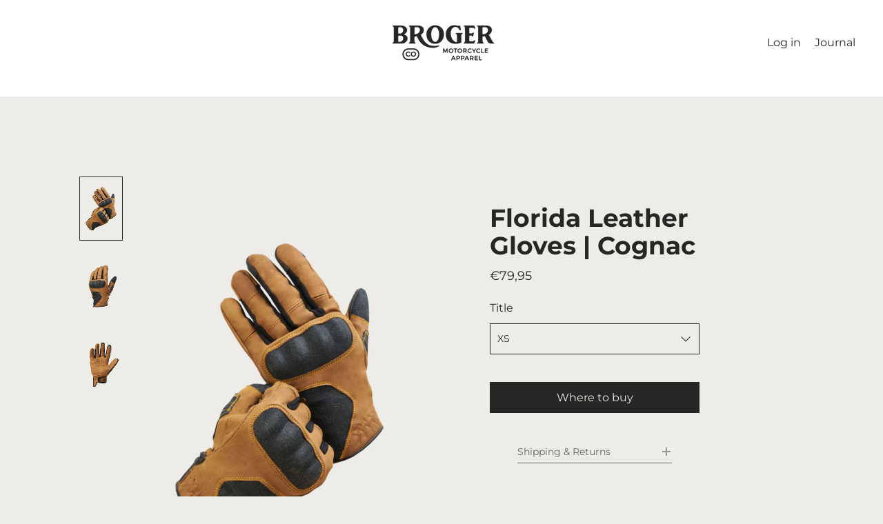

--- FILE ---
content_type: text/html; charset=utf-8
request_url: https://brogermoto.com/products/gloves-florida-cognac
body_size: 26813
content:
<!doctype html>
<!--[if IE 9]> <html class="ie9 no-js supports-no-cookies" lang="en"> <![endif]-->
<!--[if (gt IE 9)|!(IE)]><!--> <html class="no-js supports-no-cookies" lang="en"> <!--<![endif]-->
<head>
  
  <!-- Google Tag Manager -->
<script>(function(w,d,s,l,i){w[l]=w[l]||[];w[l].push({'gtm.start':
new Date().getTime(),event:'gtm.js'});var f=d.getElementsByTagName(s)[0],
j=d.createElement(s),dl=l!='dataLayer'?'&l='+l:'';j.async=true;j.src=
'https://www.googletagmanager.com/gtm.js?id='+i+dl;f.parentNode.insertBefore(j,f);
})(window,document,'script','dataLayer','GTM-5JBKPB8');</script>
<!-- End Google Tag Manager -->
  
  <meta name="facebook-domain-verification" content="j4kyxcgsxvrpnsskseikurmxbe6wxw" />
  <link rel="stylesheet" href="https://size-charts-relentless.herokuapp.com/css/size-charts-relentless.css" />
<script>
var sizeChartsRelentless = window.sizeChartsRelentless || {};
sizeChartsRelentless.product = {"id":7461326684321,"title":"Florida Leather Gloves | Cognac","handle":"gloves-florida-cognac","description":"\u003cb data-mce-fragment=\"1\"\u003eFABRICS:\u003c\/b\u003e\n\u003cul data-mce-fragment=\"1\"\u003e\n\u003cli data-mce-fragment=\"1\"\u003e70% premium cowhide\u003c\/li\u003e\n\u003cli data-mce-fragment=\"1\"\u003e10% Spandex (Elastane)\u003c\/li\u003e\n\u003cli data-mce-fragment=\"1\"\u003eDENIM (48% cotton, 27% Aramid Fiber, 20% polyester, 5% other)\u003c\/li\u003e\n\u003cli data-mce-fragment=\"1\"\u003eLining: Polyester micro mesh\u003c\/li\u003e\n\u003c\/ul\u003e\n\u003cb data-mce-fragment=\"1\"\u003eVENTILATION\u003c\/b\u003e\n\u003cul data-mce-fragment=\"1\"\u003e\n\u003cli data-mce-fragment=\"1\"\u003eBreathable and comfortable liner\u003c\/li\u003e\n\u003cli data-mce-fragment=\"1\"\u003ePerforated inner palm for adequate air circulation\u003c\/li\u003e\n\u003c\/ul\u003e\n\u003cb data-mce-fragment=\"1\"\u003eSAFETY\u003c\/b\u003e\n\u003cul data-mce-fragment=\"1\"\u003e\n\u003cli data-mce-fragment=\"1\"\u003ePanels made of impact-absorbing foam keep the palm knuckles safe\u003c\/li\u003e\n\u003cli data-mce-fragment=\"1\"\u003eImpact-absorbing foam panels on the palm provide additional hand protection\u003c\/li\u003e\n\u003cli data-mce-fragment=\"1\"\u003eReinforced palm for added protection\u003c\/li\u003e\n\u003cli data-mce-fragment=\"1\"\u003eHard knuckle cap for protection\u003c\/li\u003e\n\u003cli data-mce-fragment=\"1\"\u003eDouble layer of material on palm\u003c\/li\u003e\n\u003cli data-mce-fragment=\"1\"\u003eCE certified (EN 13594:2015)\u003c\/li\u003e\n\u003c\/ul\u003e\n\u003cb data-mce-fragment=\"1\"\u003eCOMFORT\u003c\/b\u003e\n\u003cul data-mce-fragment=\"1\"\u003e\n\u003cli data-mce-fragment=\"1\"\u003eElastic inserts in stressed areas increase comfort\u003c\/li\u003e\n\u003cli data-mce-fragment=\"1\"\u003eAdjustable straps for a snug fit\u003c\/li\u003e\n\u003cli data-mce-fragment=\"1\"\u003eRibbon puller for a better fit\u003c\/li\u003e\n\u003cli data-mce-fragment=\"1\"\u003eTouchscreen capability with thumb and index finger\u003c\/li\u003e\n\u003c\/ul\u003e","published_at":"2022-07-21T10:01:58+02:00","created_at":"2022-07-20T11:21:51+02:00","vendor":"Broger","type":"Motorcycle Gloves","tags":["Florida","Gloves","Men","Motorcycle Gloves"],"price":7995,"price_min":7995,"price_max":7995,"available":true,"price_varies":false,"compare_at_price":null,"compare_at_price_min":0,"compare_at_price_max":0,"compare_at_price_varies":false,"variants":[{"id":42268758212769,"title":"XS","option1":"XS","option2":null,"option3":null,"sku":"BR-GLV-FLORIDA_66_XS","requires_shipping":true,"taxable":false,"featured_image":null,"available":true,"name":"Florida Leather Gloves | Cognac - XS","public_title":"XS","options":["XS"],"price":7995,"weight":500,"compare_at_price":null,"inventory_management":"shopify","barcode":"5905933063526","requires_selling_plan":false,"selling_plan_allocations":[]},{"id":42268758245537,"title":"S","option1":"S","option2":null,"option3":null,"sku":"BR-GLV-FLORIDA_66_S","requires_shipping":true,"taxable":false,"featured_image":null,"available":true,"name":"Florida Leather Gloves | Cognac - S","public_title":"S","options":["S"],"price":7995,"weight":500,"compare_at_price":null,"inventory_management":"shopify","barcode":"5905933063502","requires_selling_plan":false,"selling_plan_allocations":[]},{"id":42268758278305,"title":"M","option1":"M","option2":null,"option3":null,"sku":"BR-GLV-FLORIDA_66_M","requires_shipping":true,"taxable":false,"featured_image":null,"available":true,"name":"Florida Leather Gloves | Cognac - M","public_title":"M","options":["M"],"price":7995,"weight":500,"compare_at_price":null,"inventory_management":"shopify","barcode":"5905933063496","requires_selling_plan":false,"selling_plan_allocations":[]},{"id":42268758311073,"title":"L","option1":"L","option2":null,"option3":null,"sku":"BR-GLV-FLORIDA_66_L","requires_shipping":true,"taxable":false,"featured_image":null,"available":true,"name":"Florida Leather Gloves | Cognac - L","public_title":"L","options":["L"],"price":7995,"weight":500,"compare_at_price":null,"inventory_management":"shopify","barcode":"5905933063489","requires_selling_plan":false,"selling_plan_allocations":[]},{"id":42268758343841,"title":"XL","option1":"XL","option2":null,"option3":null,"sku":"BR-GLV-FLORIDA_66_XL","requires_shipping":true,"taxable":false,"featured_image":null,"available":true,"name":"Florida Leather Gloves | Cognac - XL","public_title":"XL","options":["XL"],"price":7995,"weight":500,"compare_at_price":null,"inventory_management":"shopify","barcode":"5905933063519","requires_selling_plan":false,"selling_plan_allocations":[]},{"id":42268758376609,"title":"XXL","option1":"XXL","option2":null,"option3":null,"sku":"BR-GLV-FLORIDA_66_XXL","requires_shipping":true,"taxable":false,"featured_image":null,"available":true,"name":"Florida Leather Gloves | Cognac - XXL","public_title":"XXL","options":["XXL"],"price":7995,"weight":500,"compare_at_price":null,"inventory_management":"shopify","barcode":"5905933063533","requires_selling_plan":false,"selling_plan_allocations":[]},{"id":42268758409377,"title":"3XL","option1":"3XL","option2":null,"option3":null,"sku":"BR-GLV-FLORIDA_66_3XL","requires_shipping":true,"taxable":false,"featured_image":null,"available":false,"name":"Florida Leather Gloves | Cognac - 3XL","public_title":"3XL","options":["3XL"],"price":7995,"weight":500,"compare_at_price":null,"inventory_management":"shopify","barcode":"5905933063458","requires_selling_plan":false,"selling_plan_allocations":[]}],"images":["\/\/brogermoto.com\/cdn\/shop\/products\/Frame1.png?v=1658732691","\/\/brogermoto.com\/cdn\/shop\/products\/Frame2.png?v=1658732691","\/\/brogermoto.com\/cdn\/shop\/products\/Frame3.png?v=1658732694"],"featured_image":"\/\/brogermoto.com\/cdn\/shop\/products\/Frame1.png?v=1658732691","options":["Title"],"media":[{"alt":null,"id":28014320943265,"position":1,"preview_image":{"aspect_ratio":0.667,"height":1200,"width":800,"src":"\/\/brogermoto.com\/cdn\/shop\/products\/Frame1.png?v=1658732691"},"aspect_ratio":0.667,"height":1200,"media_type":"image","src":"\/\/brogermoto.com\/cdn\/shop\/products\/Frame1.png?v=1658732691","width":800},{"alt":null,"id":28014320976033,"position":2,"preview_image":{"aspect_ratio":0.667,"height":1200,"width":800,"src":"\/\/brogermoto.com\/cdn\/shop\/products\/Frame2.png?v=1658732691"},"aspect_ratio":0.667,"height":1200,"media_type":"image","src":"\/\/brogermoto.com\/cdn\/shop\/products\/Frame2.png?v=1658732691","width":800},{"alt":null,"id":28014321303713,"position":3,"preview_image":{"aspect_ratio":0.667,"height":1200,"width":800,"src":"\/\/brogermoto.com\/cdn\/shop\/products\/Frame3.png?v=1658732694"},"aspect_ratio":0.667,"height":1200,"media_type":"image","src":"\/\/brogermoto.com\/cdn\/shop\/products\/Frame3.png?v=1658732694","width":800}],"requires_selling_plan":false,"selling_plan_groups":[],"content":"\u003cb data-mce-fragment=\"1\"\u003eFABRICS:\u003c\/b\u003e\n\u003cul data-mce-fragment=\"1\"\u003e\n\u003cli data-mce-fragment=\"1\"\u003e70% premium cowhide\u003c\/li\u003e\n\u003cli data-mce-fragment=\"1\"\u003e10% Spandex (Elastane)\u003c\/li\u003e\n\u003cli data-mce-fragment=\"1\"\u003eDENIM (48% cotton, 27% Aramid Fiber, 20% polyester, 5% other)\u003c\/li\u003e\n\u003cli data-mce-fragment=\"1\"\u003eLining: Polyester micro mesh\u003c\/li\u003e\n\u003c\/ul\u003e\n\u003cb data-mce-fragment=\"1\"\u003eVENTILATION\u003c\/b\u003e\n\u003cul data-mce-fragment=\"1\"\u003e\n\u003cli data-mce-fragment=\"1\"\u003eBreathable and comfortable liner\u003c\/li\u003e\n\u003cli data-mce-fragment=\"1\"\u003ePerforated inner palm for adequate air circulation\u003c\/li\u003e\n\u003c\/ul\u003e\n\u003cb data-mce-fragment=\"1\"\u003eSAFETY\u003c\/b\u003e\n\u003cul data-mce-fragment=\"1\"\u003e\n\u003cli data-mce-fragment=\"1\"\u003ePanels made of impact-absorbing foam keep the palm knuckles safe\u003c\/li\u003e\n\u003cli data-mce-fragment=\"1\"\u003eImpact-absorbing foam panels on the palm provide additional hand protection\u003c\/li\u003e\n\u003cli data-mce-fragment=\"1\"\u003eReinforced palm for added protection\u003c\/li\u003e\n\u003cli data-mce-fragment=\"1\"\u003eHard knuckle cap for protection\u003c\/li\u003e\n\u003cli data-mce-fragment=\"1\"\u003eDouble layer of material on palm\u003c\/li\u003e\n\u003cli data-mce-fragment=\"1\"\u003eCE certified (EN 13594:2015)\u003c\/li\u003e\n\u003c\/ul\u003e\n\u003cb data-mce-fragment=\"1\"\u003eCOMFORT\u003c\/b\u003e\n\u003cul data-mce-fragment=\"1\"\u003e\n\u003cli data-mce-fragment=\"1\"\u003eElastic inserts in stressed areas increase comfort\u003c\/li\u003e\n\u003cli data-mce-fragment=\"1\"\u003eAdjustable straps for a snug fit\u003c\/li\u003e\n\u003cli data-mce-fragment=\"1\"\u003eRibbon puller for a better fit\u003c\/li\u003e\n\u003cli data-mce-fragment=\"1\"\u003eTouchscreen capability with thumb and index finger\u003c\/li\u003e\n\u003c\/ul\u003e"};
sizeChartsRelentless.productCollections = [{"id":220981330081,"handle":"florida","title":"Florida","updated_at":"2024-06-09T21:35:05+02:00","body_html":"","published_at":"2020-09-14T18:17:49+02:00","sort_order":"best-selling","template_suffix":"","disjunctive":false,"rules":[{"column":"tag","relation":"equals","condition":"Florida"}],"published_scope":"web"},{"id":220980117665,"handle":"men","title":"Men","updated_at":"2024-07-08T14:35:05+02:00","body_html":"","published_at":"2020-09-14T18:13:36+02:00","sort_order":"manual","template_suffix":"","disjunctive":false,"rules":[{"column":"tag","relation":"equals","condition":"Men"}],"published_scope":"web","image":{"created_at":"2020-09-19T10:34:35+02:00","alt":null,"width":2160,"height":2700,"src":"\/\/brogermoto.com\/cdn\/shop\/collections\/4F0A8253.jpg?v=1620602034"}},{"id":266046603425,"handle":"motorcycle-gloves","title":"Motorcycle Gloves","updated_at":"2024-03-10T18:25:09+01:00","body_html":"","published_at":"2021-04-27T18:18:22+02:00","sort_order":"manual","template_suffix":"","disjunctive":false,"rules":[{"column":"tag","relation":"equals","condition":"Motorcycle Gloves"}],"published_scope":"web"}];
sizeChartsRelentless.metafield = {"charts":[{"id":"1","title":"Boots & Shoes","descriptionTop":"<p>FIND YOUR PERFECT FIT!</p>\r\n<p>Measure the length of your foot from the longest toe (usually the big toe, but depedns on the foot) to the back of you heel.</p>\r\n<p>&nbsp;</p>","values":[["US","UK","EU","MM"],["3","2","36","234"],["4","3","37","242"],["5","4","38","249"],["6","5","39","256"],["7","6","40","263"],["8","7","41","270"],["9","8","42","277"],["10","9","43","284"],["11","10","44","291"],["12","11","45","298"],["13","12","46","305"],["14","13","47","312"],["15","14","48","319"]],"descriptionBottom":"<p><span style=\"font-family: verdana, geneva, sans-serif;\">We are always here to answer any questions regarding our products or your purchase.</span></p>\r\n<p><br /><span style=\"font-family: verdana, geneva, sans-serif;\"><strong>Still got questions?</strong>&nbsp;</span><br /><span style=\"font-family: verdana, geneva, sans-serif;\">Check out our&nbsp;<a href=\"https://www.tidio.com/talk/rrqp2yndfwylfeh4bzdqgeay8t7s9wud\">Help Centre</a><a style=\"box-sizing: border-box; background-color: #f3efeb;\" href=\"https://pandco.zendesk.com/hc/en-us\">.</a></span></p>","conditionsOperator":"products-matching-any-condition-below","conditions":[{"id":"220980969633","type":"collection","operator":"is-equal-to","title":"Motorcycle Boots"},{"id":"220981067937","type":"collection","operator":"is-equal-to","title":"Motorcycle Shoes"}],"buttonPlacement":"use-global","parentSizeChart":"[object Object]"},{"id":"3","title":"Men's Jeans","descriptionTop":"<p>Measure around waist at the smallest part just above the navel.</p>","values":[["LENGHT","SIZE","WAIST","LENGHT (cm)"],["32","28","73-77","82"],["32","30","78-83","82"],["32","31","84-86","82"],["32","32","87-89","82"],["32","33","90-92","82"],["32","34","93-95","82"],["32","36","96-101","82"],["32","38","102-107","82"],["34","40","108-113","86,5"],["34","42","114-119","86,5"],["34","28","73-77","86,5"],["34","30","78-83","86,5"],["34","31","84-86","86,5"],["34","32","87-89","86,5"],["34","33","90-92","86,5"],["34","34","93-95","86,5"],["34","36","96-101","86,5"],["34","38","102-107","86,5"],["34","40","108-113","86,5"],["34","42","114-119","86,5"]],"descriptionBottom":"<p><span style=\"font-family: verdana, geneva, sans-serif;\">We are always here to answer any questions regarding our products or your purchase.</span></p>\r\n<p><br /><span style=\"font-family: verdana, geneva, sans-serif;\"><strong>Still got questions?</strong>&nbsp;</span><br /><span style=\"font-family: verdana, geneva, sans-serif;\">Check out our&nbsp;<a href=\"https://www.tidio.com/talk/rrqp2yndfwylfeh4bzdqgeay8t7s9wud\">Help Centre</a><a style=\"box-sizing: border-box; background-color: #f3efeb;\" href=\"https://pandco.zendesk.com/hc/en-us\">.</a></span></p>","conditionsOperator":"products-matching-any-condition-below","conditions":[{"id":"220856320161","type":"collection","operator":"is-equal-to","title":"Motorcycle Jeans"}],"buttonPlacement":"use-global","parentSizeChart":"[object Object]"},{"id":"2","title":"Men's Tops","descriptionTop":"","values":[["SIZE","CHEST (cm)","WAIST (cm)","HIP (cm)"],["XS","92-95","81-84","93-96"],["S","96-99","85-88","98-100"],["M","100-103","89-92","101-104"],["L","104-107","93-96","105-108"],["XL","108-111","97-100","109-112"],["XXL","112-115","101-104","113-116"],["3XL","116-119","105-109","117-120"],["4XL","120-124","110-114","121-124"]],"descriptionBottom":"<p>We are always here to answer any questions regarding our products or your purchase.</p>\r\n<p>&nbsp;</p>\r\n<p>&nbsp;</p>\r\n<p>Still got questions?&nbsp;</p>\r\n<p>Check out our <a href=\"https://www.tidio.com/talk/rrqp2yndfwylfeh4bzdqgeay8t7s9wud\">Help Centre.</a></p>","conditionsOperator":"products-matching-any-condition-below","conditions":[{"id":"220981854369","type":"collection","operator":"is-equal-to","title":"Motorcycle Jeans Jacket"},{"id":"220980379809","type":"collection","operator":"is-equal-to","title":"Motorcycle Shirt"}],"buttonPlacement":"use-global","parentSizeChart":"[object Object]"},{"id":"4","title":"Women's Jeans","descriptionTop":"","values":[["LENGHT","SIEZE","WAIST (cm)","HIPS (cm)","LENGHT (cm)"],["","24","55-59","82-87","76"],["","26","60-65","88-93","76"],["","28","66-71","94-99","76"],["","29","72-74","100-102","76"],["","30","75-77","103-105","76"],["","31","76-81","106-108","76"],["","32","82-88","109-111","76"],["","34","82-88","112-117","76"],["","36","89-95","118-123","76"]],"descriptionBottom":"<p>We are always here to answer any questions regarding our products or your purchase.</p>\r\n<p>&nbsp;</p>\r\n<p>&nbsp;</p>\r\n<p>Still got questions?&nbsp;</p>\r\n<p>Check out our <a href=\"https://www.tidio.com/talk/rrqp2yndfwylfeh4bzdqgeay8t7s9wud\">Help Centre.</a></p>","conditionsOperator":"products-matching-any-condition-below","conditions":[{"id":"220981592225","type":"collection","operator":"is-equal-to","title":"Women’s Motorcycle Jeans"}],"buttonPlacement":"use-global","parentSizeChart":"[object Object]"},{"id":"5","title":"Women's Tops","descriptionTop":"","values":[["SIZE","CHEST (cm)","WAIST (cm)","HIP (cm)"],["XS","78-81","62-65","86-89"],["S","82-85","66-69","90-93"],["M","86-89","70-73","94-97"],["L","90-93","74-77","98-101"],["XL","94-97","78-81","102-105"],["XXL","98-101","82-85","106-109"]],"descriptionBottom":"<p>We are always here to answer any questions regarding our products or your purchase.</p>\r\n<p>&nbsp;</p>\r\n<p>&nbsp;</p>\r\n<p>Still got questions?&nbsp;</p>\r\n<p>Check out our <a href=\"https://www.tidio.com/talk/rrqp2yndfwylfeh4bzdqgeay8t7s9wud\">Help Centre</a>.</p>","conditionsOperator":"products-matching-any-condition-below","conditions":[{"id":"220981788833","type":"collection","operator":"is-equal-to","title":"Women’s Jeans Jacket"},{"id":"220980641953","type":"collection","operator":"is-equal-to","title":"Women’s Motorcycle Shirt"}],"buttonPlacement":"use-global","parentSizeChart":"[object Object]"}],"buttonPlacement":"below-add-to-cart","buttonIcon":"ruler2","buttonText":"Find your perfect fit","buttonSize":"Small","currentPlan":""};
</script>

 
<style>
.scr-modal table td {
border: 0px solid #c5c5c5 !important;
}
.scr-modal table td {
font-family: Arial;
border: 1px solid black;
}
/* make the first row black with white, centered text */
.scr-modal table tr:first-child td {
text-align: center;
}
/* give the rows after the first row a white background and center the text */
.scr-modal table tr:nth-child(n+2) td {
background: white;
text-align: center;
}

}
</style>
  
  
</script>


  <!-- Global site tag (gtag.js) - Google Ads -->
<script async src="https://www.googletagmanager.com/gtag/js?id=AW-10876689461"></script>
<script>
  window.dataLayer = window.dataLayer || [];
  function gtag(){dataLayer.push(arguments);}
  gtag('js', new Date());

  gtag('config', 'AW-10876689461');
  
<!-- Hotjar Tracking Code for https://brogermoto.com/ -->
<script>
    (function(h,o,t,j,a,r){
        h.hj=h.hj||function(){(h.hj.q=h.hj.q||[]).push(arguments)};
        h._hjSettings={hjid:2998550,hjsv:6};
        a=o.getElementsByTagName('head')[0];
        r=o.createElement('script');r.async=1;
        r.src=t+h._hjSettings.hjid+j+h._hjSettings.hjsv;
        a.appendChild(r);
    })(window,document,'https://static.hotjar.com/c/hotjar-','.js?sv=');
</script>

  <meta charset="utf-8">
  <meta http-equiv="X-UA-Compatible" content="IE=edge">
  <meta name="viewport" content="width=device-width,initial-scale=1">
  <meta name="theme-color" content="#f4fbf2">
  <link rel="canonical" href="https://brogermoto.com/products/gloves-florida-cognac">

  
    <link rel="shortcut icon" href="//brogermoto.com/cdn/shop/files/Bez_nazwy-3_Obszar_roboczy_1_32x32.png?v=1620054017" type="image/png">
  

  
  <title>
    Florida Leather Gloves | Cognac
    
    
    
      &ndash; Broger Moto
    
  </title>

  
    <meta name="description" content="FABRICS: 70% premium cowhide 10% Spandex (Elastane) DENIM (48% cotton, 27% Aramid Fiber, 20% polyester, 5% other) Lining: Polyester micro mesh VENTILATION Breathable and comfortable liner Perforated inner palm for adequate air circulation SAFETY Panels made of impact-absorbing foam keep the palm knuckles safe Impact-ab">
  

  
<meta property="og:site_name" content="Broger Moto">
<meta property="og:url" content="https://brogermoto.com/products/gloves-florida-cognac">
<meta property="og:title" content="Florida Leather Gloves | Cognac">
<meta property="og:type" content="product">
<meta property="og:description" content="FABRICS: 70% premium cowhide 10% Spandex (Elastane) DENIM (48% cotton, 27% Aramid Fiber, 20% polyester, 5% other) Lining: Polyester micro mesh VENTILATION Breathable and comfortable liner Perforated inner palm for adequate air circulation SAFETY Panels made of impact-absorbing foam keep the palm knuckles safe Impact-ab"><meta property="product:availability" content="instock">
  <meta property="product:price:amount" content="79,95">
  <meta property="product:price:currency" content="EUR">
      
        <meta property="og:image" content="http://brogermoto.com/cdn/shop/products/Frame1_1200x1200.png?v=1658732691">
        <meta property="og:image:secure_url" content="https://brogermoto.com/cdn/shop/products/Frame1_1200x1200.png?v=1658732691">
      
        <meta property="og:image" content="http://brogermoto.com/cdn/shop/products/Frame2_1200x1200.png?v=1658732691">
        <meta property="og:image:secure_url" content="https://brogermoto.com/cdn/shop/products/Frame2_1200x1200.png?v=1658732691">
      
        <meta property="og:image" content="http://brogermoto.com/cdn/shop/products/Frame3_1200x1200.png?v=1658732694">
        <meta property="og:image:secure_url" content="https://brogermoto.com/cdn/shop/products/Frame3_1200x1200.png?v=1658732694">
      
    


<meta name="twitter:site" content="@">
<meta name="twitter:card" content="summary_large_image">
<meta name="twitter:title" content="Florida Leather Gloves | Cognac">
<meta name="twitter:description" content="FABRICS: 70% premium cowhide 10% Spandex (Elastane) DENIM (48% cotton, 27% Aramid Fiber, 20% polyester, 5% other) Lining: Polyester micro mesh VENTILATION Breathable and comfortable liner Perforated inner palm for adequate air circulation SAFETY Panels made of impact-absorbing foam keep the palm knuckles safe Impact-ab">
  

<link href="//brogermoto.com/cdn/shop/t/2/assets/theme.min.css?v=150253692204762714211759260914" rel="stylesheet">

  <style>

  
  
  

  @font-face {
  font-family: Montserrat;
  font-weight: 400;
  font-style: normal;
  src: url("//brogermoto.com/cdn/fonts/montserrat/montserrat_n4.81949fa0ac9fd2021e16436151e8eaa539321637.woff2") format("woff2"),
       url("//brogermoto.com/cdn/fonts/montserrat/montserrat_n4.a6c632ca7b62da89c3594789ba828388aac693fe.woff") format("woff");
}

  @font-face {
  font-family: Montserrat;
  font-weight: 700;
  font-style: normal;
  src: url("//brogermoto.com/cdn/fonts/montserrat/montserrat_n7.3c434e22befd5c18a6b4afadb1e3d77c128c7939.woff2") format("woff2"),
       url("//brogermoto.com/cdn/fonts/montserrat/montserrat_n7.5d9fa6e2cae713c8fb539a9876489d86207fe957.woff") format("woff");
}

  @font-face {
  font-family: Montserrat;
  font-weight: 400;
  font-style: normal;
  src: url("//brogermoto.com/cdn/fonts/montserrat/montserrat_n4.81949fa0ac9fd2021e16436151e8eaa539321637.woff2") format("woff2"),
       url("//brogermoto.com/cdn/fonts/montserrat/montserrat_n4.a6c632ca7b62da89c3594789ba828388aac693fe.woff") format("woff");
}


    @font-face {
  font-family: Montserrat;
  font-weight: 700;
  font-style: normal;
  src: url("//brogermoto.com/cdn/fonts/montserrat/montserrat_n7.3c434e22befd5c18a6b4afadb1e3d77c128c7939.woff2") format("woff2"),
       url("//brogermoto.com/cdn/fonts/montserrat/montserrat_n7.5d9fa6e2cae713c8fb539a9876489d86207fe957.woff") format("woff");
}

  

  
    @font-face {
  font-family: Montserrat;
  font-weight: 400;
  font-style: italic;
  src: url("//brogermoto.com/cdn/fonts/montserrat/montserrat_i4.5a4ea298b4789e064f62a29aafc18d41f09ae59b.woff2") format("woff2"),
       url("//brogermoto.com/cdn/fonts/montserrat/montserrat_i4.072b5869c5e0ed5b9d2021e4c2af132e16681ad2.woff") format("woff");
}

  

  
    @font-face {
  font-family: Montserrat;
  font-weight: 700;
  font-style: italic;
  src: url("//brogermoto.com/cdn/fonts/montserrat/montserrat_i7.a0d4a463df4f146567d871890ffb3c80408e7732.woff2") format("woff2"),
       url("//brogermoto.com/cdn/fonts/montserrat/montserrat_i7.f6ec9f2a0681acc6f8152c40921d2a4d2e1a2c78.woff") format("woff");
}

  

  

  
  
  
  

  
  

  
  
  

  

  
  

  
  
  

  

  /* Primary text overlay *//* Primary text accent overlay *//* Secondary text overlay *//* White text  overlay *//* Black text accent overlay */





  :root {

    /* Fonts */

    --heading-font-stack: Montserrat, sans-serif;
    --heading-font-weight: 700;
    --heading-font-style: normal;
    --heading-text-transform: none;

    --main-font-stack: Montserrat, sans-serif;
    --main-font-weight: 400;

    --accent-font-stack: Montserrat, sans-serif;
    --accent-font-weight: 400;
    --accent-text-transform: none;

    --header-navigation-text-transform: none;
    --list-and-grid-align: left;

    --header-navigation-typeface: Montserrat, sans-serif;
    --header-navigation-font-weight: 400;

    /*
    Primary color scheme
    */
    --color-primary-accent: rgb(129, 123, 107);
    --color-primary-text: rgb(38, 38, 37);
    --color-primary-background: rgb(237, 236, 232);
    --color-primary-meta: rgb(59, 59, 59);
    --color-primary-text--overlay: rgb(237, 236, 232);
    --color-primary-accent--overlay: rgb(237, 236, 232);

    --color-primary-text--faded: rgba(38, 38, 37, 0.6);

    --color-primary-text--05: rgba(38, 38, 37, 0.05);

    --color-primary-background--1: rgb(237, 236, 232);
    --color-primary-background--02: rgba(237, 236, 232, 0.2);
    --color-primary-background--0: rgba(237, 236, 232, 0);




    /*
    Secondary color scheme
    */
    --color-secondary-accent: rgb(202, 189, 171);
    --color-secondary-text: rgb(237, 234, 224);
    --color-secondary-background: rgb(38, 38, 37);
    --color-secondary-meta: rgb(255, 255, 255);
    --color-secondary-text--overlay: rgb(38, 38, 37);
    --color-secondary-accent--overlay: rgb(38, 38, 37);
    --color-secondary-text--faded: rgba(237, 234, 224, 0.6);
    --color-secondary-background--faded: rgba(38, 38, 37, 0.9);

    --color-secondary-text--05: rgba(237, 234, 224, 0.05);

    --color-secondary-background--1: rgb(38, 38, 37);
    --color-secondary-background--02: rgba(38, 38, 37, 0.2);
    --color-secondary-background--0: rgba(38, 38, 37, 0);

    /*
    Tertiary color scheme
    */
    --color-tertiary-accent: rgb(220, 213, 192);
    --color-tertiary-text: rgb(38, 38, 37);
    --color-tertiary-background: rgb(255, 255, 255);
    --color-tertiary-meta: rgb(38, 38, 37);

    --color-tertiary-text--overlay: rgb(255, 255, 255);
    --color-tertiary-accent--overlay: rgb(0, 0, 0);
    --color-tertiary-text--faded: rgba(38, 38, 37, 0.6);
    --color-tertiary-background--faded: rgba(255, 255, 255, 0.9);

    --color-tertiary-text--05: rgba(38, 38, 37, 0.05);

    --color-tertiary-background--1: rgb(255, 255, 255);
    --color-tertiary-background--02: rgba(255, 255, 255, 0.2);
    --color-tertiary-background--0: rgba(255, 255, 255, 0);

    --white-text--overlay: rgb(38, 38, 37);
    --black-text--overlay: rgb(237, 236, 232);
  
    /*
    Active text
    */
    --color-active-text: #262625;
    --color-active-background: #ffffff;
    --color-active-accent: #dcd5c0;
    --color-active-meta: #262625;
    --color-active-text--overlay: #ffffff;
    --color-active-text--faded: rgba(38, 38, 37, 0.9);
    --color-active-accent--overlay: #000000;
    --color-active-background--faded: rgba(255, 255, 255, 0.9);

    /* placeholder */
    --primary-placeholder-bg: rgba(0, 0, 0, 0.1);
    --secondary-placeholder-bg: rgba(255, 255, 255, 0.1);
    --tertiary-placeholder-bg: rgba(0, 0, 0, 0.1);


    /*
    SVG ico select
    */
    --icon-svg-select: url(//brogermoto.com/cdn/shop/t/2/assets/ico-select.svg?v=131189273792331502601620044792);
    --icon-svg-select-primary: url(//brogermoto.com/cdn/shop/t/2/assets/ico-select__primary.svg?v=131189273792331502601620044792);
    --icon-svg-select-secondary: url(//brogermoto.com/cdn/shop/t/2/assets/ico-select__secondary.svg?v=1214623612191820421620603707);
    --icon-svg-select-tertiary: url(//brogermoto.com/cdn/shop/t/2/assets/ico-select__tertiary.svg?v=131189273792331502601620124996);

    --modal-controls-preloader: url(//brogermoto.com/cdn/shop/t/2/assets/pswp-preloader.gif?v=149226290491970679091599809483) 0 0 no-repeat;

  }
</style>


  <script>
    document.documentElement.className = document.documentElement.className.replace('no-js', 'js');

    window.theme = {
      data: {
        "cartMethod": "page",
        "openModalOnAddToCart": false
      },
      strings: {
        addToCart: "Add to Cart",
        soldOut: "Sold Out",
        unavailable: "Unavailable",
        cartEmpty: "Your cart is currently empty.",
        cartCookie: "Enable cookies to use the shopping cart",
        cartSavings: "Translation missing: en.cart.general.savings_html"
      },
      moneyFormat: "€{{amount_with_comma_separator}}",
      info: {
        name: 'Cascade',
      }
    };
  </script>

  

  
<!--[if (gt IE 9)|!(IE)]><!--><script src="//brogermoto.com/cdn/shop/t/2/assets/theme.min.js?v=93996595091097691171601365710" defer="defer"></script><!--<![endif]-->
<!--[if lt IE 9]><script src="//brogermoto.com/cdn/shop/t/2/assets/theme.min.js?v=93996595091097691171601365710"></script><![endif]-->
  <script>window.performance && window.performance.mark && window.performance.mark('shopify.content_for_header.start');</script><meta name="google-site-verification" content="6PkINLx5BMRG9huVbFSVsW3bb4uGtxWdOtqHEp7iS_g">
<meta name="facebook-domain-verification" content="j4kyxcgsxvrpnsskseikurmxbe6wxw">
<meta id="shopify-digital-wallet" name="shopify-digital-wallet" content="/48301834401/digital_wallets/dialog">
<meta name="shopify-checkout-api-token" content="d3b515f745871f602589aab95910aad0">
<meta id="in-context-paypal-metadata" data-shop-id="48301834401" data-venmo-supported="false" data-environment="production" data-locale="en_US" data-paypal-v4="true" data-currency="EUR">
<link rel="alternate" type="application/json+oembed" href="https://brogermoto.com/products/gloves-florida-cognac.oembed">
<script async="async" src="/checkouts/internal/preloads.js?locale=en-DE"></script>
<script id="shopify-features" type="application/json">{"accessToken":"d3b515f745871f602589aab95910aad0","betas":["rich-media-storefront-analytics"],"domain":"brogermoto.com","predictiveSearch":true,"shopId":48301834401,"locale":"en"}</script>
<script>var Shopify = Shopify || {};
Shopify.shop = "broger-test.myshopify.com";
Shopify.locale = "en";
Shopify.currency = {"active":"EUR","rate":"1.0"};
Shopify.country = "DE";
Shopify.theme = {"name":"Cascade","id":111355330721,"schema_name":"Cascade","schema_version":"1.5.0","theme_store_id":859,"role":"main"};
Shopify.theme.handle = "null";
Shopify.theme.style = {"id":null,"handle":null};
Shopify.cdnHost = "brogermoto.com/cdn";
Shopify.routes = Shopify.routes || {};
Shopify.routes.root = "/";</script>
<script type="module">!function(o){(o.Shopify=o.Shopify||{}).modules=!0}(window);</script>
<script>!function(o){function n(){var o=[];function n(){o.push(Array.prototype.slice.apply(arguments))}return n.q=o,n}var t=o.Shopify=o.Shopify||{};t.loadFeatures=n(),t.autoloadFeatures=n()}(window);</script>
<script id="shop-js-analytics" type="application/json">{"pageType":"product"}</script>
<script defer="defer" async type="module" src="//brogermoto.com/cdn/shopifycloud/shop-js/modules/v2/client.init-shop-cart-sync_BN7fPSNr.en.esm.js"></script>
<script defer="defer" async type="module" src="//brogermoto.com/cdn/shopifycloud/shop-js/modules/v2/chunk.common_Cbph3Kss.esm.js"></script>
<script defer="defer" async type="module" src="//brogermoto.com/cdn/shopifycloud/shop-js/modules/v2/chunk.modal_DKumMAJ1.esm.js"></script>
<script type="module">
  await import("//brogermoto.com/cdn/shopifycloud/shop-js/modules/v2/client.init-shop-cart-sync_BN7fPSNr.en.esm.js");
await import("//brogermoto.com/cdn/shopifycloud/shop-js/modules/v2/chunk.common_Cbph3Kss.esm.js");
await import("//brogermoto.com/cdn/shopifycloud/shop-js/modules/v2/chunk.modal_DKumMAJ1.esm.js");

  window.Shopify.SignInWithShop?.initShopCartSync?.({"fedCMEnabled":true,"windoidEnabled":true});

</script>
<script>(function() {
  var isLoaded = false;
  function asyncLoad() {
    if (isLoaded) return;
    isLoaded = true;
    var urls = ["https:\/\/dvjimc2bmh7lo.cloudfront.net\/assets\/bundle.js?shop=broger-test.myshopify.com"];
    for (var i = 0; i < urls.length; i++) {
      var s = document.createElement('script');
      s.type = 'text/javascript';
      s.async = true;
      s.src = urls[i];
      var x = document.getElementsByTagName('script')[0];
      x.parentNode.insertBefore(s, x);
    }
  };
  if(window.attachEvent) {
    window.attachEvent('onload', asyncLoad);
  } else {
    window.addEventListener('load', asyncLoad, false);
  }
})();</script>
<script id="__st">var __st={"a":48301834401,"offset":3600,"reqid":"1bdb286b-ceee-4eac-94dd-88352048db6e-1769820671","pageurl":"brogermoto.com\/products\/gloves-florida-cognac","u":"ab32887c5d55","p":"product","rtyp":"product","rid":7461326684321};</script>
<script>window.ShopifyPaypalV4VisibilityTracking = true;</script>
<script id="captcha-bootstrap">!function(){'use strict';const t='contact',e='account',n='new_comment',o=[[t,t],['blogs',n],['comments',n],[t,'customer']],c=[[e,'customer_login'],[e,'guest_login'],[e,'recover_customer_password'],[e,'create_customer']],r=t=>t.map((([t,e])=>`form[action*='/${t}']:not([data-nocaptcha='true']) input[name='form_type'][value='${e}']`)).join(','),a=t=>()=>t?[...document.querySelectorAll(t)].map((t=>t.form)):[];function s(){const t=[...o],e=r(t);return a(e)}const i='password',u='form_key',d=['recaptcha-v3-token','g-recaptcha-response','h-captcha-response',i],f=()=>{try{return window.sessionStorage}catch{return}},m='__shopify_v',_=t=>t.elements[u];function p(t,e,n=!1){try{const o=window.sessionStorage,c=JSON.parse(o.getItem(e)),{data:r}=function(t){const{data:e,action:n}=t;return t[m]||n?{data:e,action:n}:{data:t,action:n}}(c);for(const[e,n]of Object.entries(r))t.elements[e]&&(t.elements[e].value=n);n&&o.removeItem(e)}catch(o){console.error('form repopulation failed',{error:o})}}const l='form_type',E='cptcha';function T(t){t.dataset[E]=!0}const w=window,h=w.document,L='Shopify',v='ce_forms',y='captcha';let A=!1;((t,e)=>{const n=(g='f06e6c50-85a8-45c8-87d0-21a2b65856fe',I='https://cdn.shopify.com/shopifycloud/storefront-forms-hcaptcha/ce_storefront_forms_captcha_hcaptcha.v1.5.2.iife.js',D={infoText:'Protected by hCaptcha',privacyText:'Privacy',termsText:'Terms'},(t,e,n)=>{const o=w[L][v],c=o.bindForm;if(c)return c(t,g,e,D).then(n);var r;o.q.push([[t,g,e,D],n]),r=I,A||(h.body.append(Object.assign(h.createElement('script'),{id:'captcha-provider',async:!0,src:r})),A=!0)});var g,I,D;w[L]=w[L]||{},w[L][v]=w[L][v]||{},w[L][v].q=[],w[L][y]=w[L][y]||{},w[L][y].protect=function(t,e){n(t,void 0,e),T(t)},Object.freeze(w[L][y]),function(t,e,n,w,h,L){const[v,y,A,g]=function(t,e,n){const i=e?o:[],u=t?c:[],d=[...i,...u],f=r(d),m=r(i),_=r(d.filter((([t,e])=>n.includes(e))));return[a(f),a(m),a(_),s()]}(w,h,L),I=t=>{const e=t.target;return e instanceof HTMLFormElement?e:e&&e.form},D=t=>v().includes(t);t.addEventListener('submit',(t=>{const e=I(t);if(!e)return;const n=D(e)&&!e.dataset.hcaptchaBound&&!e.dataset.recaptchaBound,o=_(e),c=g().includes(e)&&(!o||!o.value);(n||c)&&t.preventDefault(),c&&!n&&(function(t){try{if(!f())return;!function(t){const e=f();if(!e)return;const n=_(t);if(!n)return;const o=n.value;o&&e.removeItem(o)}(t);const e=Array.from(Array(32),(()=>Math.random().toString(36)[2])).join('');!function(t,e){_(t)||t.append(Object.assign(document.createElement('input'),{type:'hidden',name:u})),t.elements[u].value=e}(t,e),function(t,e){const n=f();if(!n)return;const o=[...t.querySelectorAll(`input[type='${i}']`)].map((({name:t})=>t)),c=[...d,...o],r={};for(const[a,s]of new FormData(t).entries())c.includes(a)||(r[a]=s);n.setItem(e,JSON.stringify({[m]:1,action:t.action,data:r}))}(t,e)}catch(e){console.error('failed to persist form',e)}}(e),e.submit())}));const S=(t,e)=>{t&&!t.dataset[E]&&(n(t,e.some((e=>e===t))),T(t))};for(const o of['focusin','change'])t.addEventListener(o,(t=>{const e=I(t);D(e)&&S(e,y())}));const B=e.get('form_key'),M=e.get(l),P=B&&M;t.addEventListener('DOMContentLoaded',(()=>{const t=y();if(P)for(const e of t)e.elements[l].value===M&&p(e,B);[...new Set([...A(),...v().filter((t=>'true'===t.dataset.shopifyCaptcha))])].forEach((e=>S(e,t)))}))}(h,new URLSearchParams(w.location.search),n,t,e,['guest_login'])})(!0,!1)}();</script>
<script integrity="sha256-4kQ18oKyAcykRKYeNunJcIwy7WH5gtpwJnB7kiuLZ1E=" data-source-attribution="shopify.loadfeatures" defer="defer" src="//brogermoto.com/cdn/shopifycloud/storefront/assets/storefront/load_feature-a0a9edcb.js" crossorigin="anonymous"></script>
<script data-source-attribution="shopify.dynamic_checkout.dynamic.init">var Shopify=Shopify||{};Shopify.PaymentButton=Shopify.PaymentButton||{isStorefrontPortableWallets:!0,init:function(){window.Shopify.PaymentButton.init=function(){};var t=document.createElement("script");t.src="https://brogermoto.com/cdn/shopifycloud/portable-wallets/latest/portable-wallets.en.js",t.type="module",document.head.appendChild(t)}};
</script>
<script data-source-attribution="shopify.dynamic_checkout.buyer_consent">
  function portableWalletsHideBuyerConsent(e){var t=document.getElementById("shopify-buyer-consent"),n=document.getElementById("shopify-subscription-policy-button");t&&n&&(t.classList.add("hidden"),t.setAttribute("aria-hidden","true"),n.removeEventListener("click",e))}function portableWalletsShowBuyerConsent(e){var t=document.getElementById("shopify-buyer-consent"),n=document.getElementById("shopify-subscription-policy-button");t&&n&&(t.classList.remove("hidden"),t.removeAttribute("aria-hidden"),n.addEventListener("click",e))}window.Shopify?.PaymentButton&&(window.Shopify.PaymentButton.hideBuyerConsent=portableWalletsHideBuyerConsent,window.Shopify.PaymentButton.showBuyerConsent=portableWalletsShowBuyerConsent);
</script>
<script data-source-attribution="shopify.dynamic_checkout.cart.bootstrap">document.addEventListener("DOMContentLoaded",(function(){function t(){return document.querySelector("shopify-accelerated-checkout-cart, shopify-accelerated-checkout")}if(t())Shopify.PaymentButton.init();else{new MutationObserver((function(e,n){t()&&(Shopify.PaymentButton.init(),n.disconnect())})).observe(document.body,{childList:!0,subtree:!0})}}));
</script>
<link id="shopify-accelerated-checkout-styles" rel="stylesheet" media="screen" href="https://brogermoto.com/cdn/shopifycloud/portable-wallets/latest/accelerated-checkout-backwards-compat.css" crossorigin="anonymous">
<style id="shopify-accelerated-checkout-cart">
        #shopify-buyer-consent {
  margin-top: 1em;
  display: inline-block;
  width: 100%;
}

#shopify-buyer-consent.hidden {
  display: none;
}

#shopify-subscription-policy-button {
  background: none;
  border: none;
  padding: 0;
  text-decoration: underline;
  font-size: inherit;
  cursor: pointer;
}

#shopify-subscription-policy-button::before {
  box-shadow: none;
}

      </style>

<script>window.performance && window.performance.mark && window.performance.mark('shopify.content_for_header.end');</script>


  


<!-- SEO, JSON‑LD, Schema --> 
 
        
        

        
        
        <script src="https://cdn.shopify.com/extensions/9aeeff42-16fd-458e-9b9f-872be2595c6f/0.2.0/assets/main.js" type="text/javascript" defer="defer"></script>
<link href="https://cdn.shopify.com/extensions/9aeeff42-16fd-458e-9b9f-872be2595c6f/0.2.0/assets/main.css" rel="stylesheet" type="text/css" media="all">
<link href="https://monorail-edge.shopifysvc.com" rel="dns-prefetch">
<script>(function(){if ("sendBeacon" in navigator && "performance" in window) {try {var session_token_from_headers = performance.getEntriesByType('navigation')[0].serverTiming.find(x => x.name == '_s').description;} catch {var session_token_from_headers = undefined;}var session_cookie_matches = document.cookie.match(/_shopify_s=([^;]*)/);var session_token_from_cookie = session_cookie_matches && session_cookie_matches.length === 2 ? session_cookie_matches[1] : "";var session_token = session_token_from_headers || session_token_from_cookie || "";function handle_abandonment_event(e) {var entries = performance.getEntries().filter(function(entry) {return /monorail-edge.shopifysvc.com/.test(entry.name);});if (!window.abandonment_tracked && entries.length === 0) {window.abandonment_tracked = true;var currentMs = Date.now();var navigation_start = performance.timing.navigationStart;var payload = {shop_id: 48301834401,url: window.location.href,navigation_start,duration: currentMs - navigation_start,session_token,page_type: "product"};window.navigator.sendBeacon("https://monorail-edge.shopifysvc.com/v1/produce", JSON.stringify({schema_id: "online_store_buyer_site_abandonment/1.1",payload: payload,metadata: {event_created_at_ms: currentMs,event_sent_at_ms: currentMs}}));}}window.addEventListener('pagehide', handle_abandonment_event);}}());</script>
<script id="web-pixels-manager-setup">(function e(e,d,r,n,o){if(void 0===o&&(o={}),!Boolean(null===(a=null===(i=window.Shopify)||void 0===i?void 0:i.analytics)||void 0===a?void 0:a.replayQueue)){var i,a;window.Shopify=window.Shopify||{};var t=window.Shopify;t.analytics=t.analytics||{};var s=t.analytics;s.replayQueue=[],s.publish=function(e,d,r){return s.replayQueue.push([e,d,r]),!0};try{self.performance.mark("wpm:start")}catch(e){}var l=function(){var e={modern:/Edge?\/(1{2}[4-9]|1[2-9]\d|[2-9]\d{2}|\d{4,})\.\d+(\.\d+|)|Firefox\/(1{2}[4-9]|1[2-9]\d|[2-9]\d{2}|\d{4,})\.\d+(\.\d+|)|Chrom(ium|e)\/(9{2}|\d{3,})\.\d+(\.\d+|)|(Maci|X1{2}).+ Version\/(15\.\d+|(1[6-9]|[2-9]\d|\d{3,})\.\d+)([,.]\d+|)( \(\w+\)|)( Mobile\/\w+|) Safari\/|Chrome.+OPR\/(9{2}|\d{3,})\.\d+\.\d+|(CPU[ +]OS|iPhone[ +]OS|CPU[ +]iPhone|CPU IPhone OS|CPU iPad OS)[ +]+(15[._]\d+|(1[6-9]|[2-9]\d|\d{3,})[._]\d+)([._]\d+|)|Android:?[ /-](13[3-9]|1[4-9]\d|[2-9]\d{2}|\d{4,})(\.\d+|)(\.\d+|)|Android.+Firefox\/(13[5-9]|1[4-9]\d|[2-9]\d{2}|\d{4,})\.\d+(\.\d+|)|Android.+Chrom(ium|e)\/(13[3-9]|1[4-9]\d|[2-9]\d{2}|\d{4,})\.\d+(\.\d+|)|SamsungBrowser\/([2-9]\d|\d{3,})\.\d+/,legacy:/Edge?\/(1[6-9]|[2-9]\d|\d{3,})\.\d+(\.\d+|)|Firefox\/(5[4-9]|[6-9]\d|\d{3,})\.\d+(\.\d+|)|Chrom(ium|e)\/(5[1-9]|[6-9]\d|\d{3,})\.\d+(\.\d+|)([\d.]+$|.*Safari\/(?![\d.]+ Edge\/[\d.]+$))|(Maci|X1{2}).+ Version\/(10\.\d+|(1[1-9]|[2-9]\d|\d{3,})\.\d+)([,.]\d+|)( \(\w+\)|)( Mobile\/\w+|) Safari\/|Chrome.+OPR\/(3[89]|[4-9]\d|\d{3,})\.\d+\.\d+|(CPU[ +]OS|iPhone[ +]OS|CPU[ +]iPhone|CPU IPhone OS|CPU iPad OS)[ +]+(10[._]\d+|(1[1-9]|[2-9]\d|\d{3,})[._]\d+)([._]\d+|)|Android:?[ /-](13[3-9]|1[4-9]\d|[2-9]\d{2}|\d{4,})(\.\d+|)(\.\d+|)|Mobile Safari.+OPR\/([89]\d|\d{3,})\.\d+\.\d+|Android.+Firefox\/(13[5-9]|1[4-9]\d|[2-9]\d{2}|\d{4,})\.\d+(\.\d+|)|Android.+Chrom(ium|e)\/(13[3-9]|1[4-9]\d|[2-9]\d{2}|\d{4,})\.\d+(\.\d+|)|Android.+(UC? ?Browser|UCWEB|U3)[ /]?(15\.([5-9]|\d{2,})|(1[6-9]|[2-9]\d|\d{3,})\.\d+)\.\d+|SamsungBrowser\/(5\.\d+|([6-9]|\d{2,})\.\d+)|Android.+MQ{2}Browser\/(14(\.(9|\d{2,})|)|(1[5-9]|[2-9]\d|\d{3,})(\.\d+|))(\.\d+|)|K[Aa][Ii]OS\/(3\.\d+|([4-9]|\d{2,})\.\d+)(\.\d+|)/},d=e.modern,r=e.legacy,n=navigator.userAgent;return n.match(d)?"modern":n.match(r)?"legacy":"unknown"}(),u="modern"===l?"modern":"legacy",c=(null!=n?n:{modern:"",legacy:""})[u],f=function(e){return[e.baseUrl,"/wpm","/b",e.hashVersion,"modern"===e.buildTarget?"m":"l",".js"].join("")}({baseUrl:d,hashVersion:r,buildTarget:u}),m=function(e){var d=e.version,r=e.bundleTarget,n=e.surface,o=e.pageUrl,i=e.monorailEndpoint;return{emit:function(e){var a=e.status,t=e.errorMsg,s=(new Date).getTime(),l=JSON.stringify({metadata:{event_sent_at_ms:s},events:[{schema_id:"web_pixels_manager_load/3.1",payload:{version:d,bundle_target:r,page_url:o,status:a,surface:n,error_msg:t},metadata:{event_created_at_ms:s}}]});if(!i)return console&&console.warn&&console.warn("[Web Pixels Manager] No Monorail endpoint provided, skipping logging."),!1;try{return self.navigator.sendBeacon.bind(self.navigator)(i,l)}catch(e){}var u=new XMLHttpRequest;try{return u.open("POST",i,!0),u.setRequestHeader("Content-Type","text/plain"),u.send(l),!0}catch(e){return console&&console.warn&&console.warn("[Web Pixels Manager] Got an unhandled error while logging to Monorail."),!1}}}}({version:r,bundleTarget:l,surface:e.surface,pageUrl:self.location.href,monorailEndpoint:e.monorailEndpoint});try{o.browserTarget=l,function(e){var d=e.src,r=e.async,n=void 0===r||r,o=e.onload,i=e.onerror,a=e.sri,t=e.scriptDataAttributes,s=void 0===t?{}:t,l=document.createElement("script"),u=document.querySelector("head"),c=document.querySelector("body");if(l.async=n,l.src=d,a&&(l.integrity=a,l.crossOrigin="anonymous"),s)for(var f in s)if(Object.prototype.hasOwnProperty.call(s,f))try{l.dataset[f]=s[f]}catch(e){}if(o&&l.addEventListener("load",o),i&&l.addEventListener("error",i),u)u.appendChild(l);else{if(!c)throw new Error("Did not find a head or body element to append the script");c.appendChild(l)}}({src:f,async:!0,onload:function(){if(!function(){var e,d;return Boolean(null===(d=null===(e=window.Shopify)||void 0===e?void 0:e.analytics)||void 0===d?void 0:d.initialized)}()){var d=window.webPixelsManager.init(e)||void 0;if(d){var r=window.Shopify.analytics;r.replayQueue.forEach((function(e){var r=e[0],n=e[1],o=e[2];d.publishCustomEvent(r,n,o)})),r.replayQueue=[],r.publish=d.publishCustomEvent,r.visitor=d.visitor,r.initialized=!0}}},onerror:function(){return m.emit({status:"failed",errorMsg:"".concat(f," has failed to load")})},sri:function(e){var d=/^sha384-[A-Za-z0-9+/=]+$/;return"string"==typeof e&&d.test(e)}(c)?c:"",scriptDataAttributes:o}),m.emit({status:"loading"})}catch(e){m.emit({status:"failed",errorMsg:(null==e?void 0:e.message)||"Unknown error"})}}})({shopId: 48301834401,storefrontBaseUrl: "https://brogermoto.com",extensionsBaseUrl: "https://extensions.shopifycdn.com/cdn/shopifycloud/web-pixels-manager",monorailEndpoint: "https://monorail-edge.shopifysvc.com/unstable/produce_batch",surface: "storefront-renderer",enabledBetaFlags: ["2dca8a86"],webPixelsConfigList: [{"id":"925991247","configuration":"{\"config\":\"{\\\"pixel_id\\\":\\\"G-X76B87BBCB\\\",\\\"target_country\\\":\\\"NL\\\",\\\"gtag_events\\\":[{\\\"type\\\":\\\"purchase\\\",\\\"action_label\\\":\\\"G-X76B87BBCB\\\"},{\\\"type\\\":\\\"page_view\\\",\\\"action_label\\\":\\\"G-X76B87BBCB\\\"},{\\\"type\\\":\\\"view_item\\\",\\\"action_label\\\":\\\"G-X76B87BBCB\\\"},{\\\"type\\\":\\\"search\\\",\\\"action_label\\\":\\\"G-X76B87BBCB\\\"},{\\\"type\\\":\\\"add_to_cart\\\",\\\"action_label\\\":\\\"G-X76B87BBCB\\\"},{\\\"type\\\":\\\"begin_checkout\\\",\\\"action_label\\\":\\\"G-X76B87BBCB\\\"},{\\\"type\\\":\\\"add_payment_info\\\",\\\"action_label\\\":\\\"G-X76B87BBCB\\\"}],\\\"enable_monitoring_mode\\\":false}\"}","eventPayloadVersion":"v1","runtimeContext":"OPEN","scriptVersion":"b2a88bafab3e21179ed38636efcd8a93","type":"APP","apiClientId":1780363,"privacyPurposes":[],"dataSharingAdjustments":{"protectedCustomerApprovalScopes":["read_customer_address","read_customer_email","read_customer_name","read_customer_personal_data","read_customer_phone"]}},{"id":"shopify-app-pixel","configuration":"{}","eventPayloadVersion":"v1","runtimeContext":"STRICT","scriptVersion":"0450","apiClientId":"shopify-pixel","type":"APP","privacyPurposes":["ANALYTICS","MARKETING"]},{"id":"shopify-custom-pixel","eventPayloadVersion":"v1","runtimeContext":"LAX","scriptVersion":"0450","apiClientId":"shopify-pixel","type":"CUSTOM","privacyPurposes":["ANALYTICS","MARKETING"]}],isMerchantRequest: false,initData: {"shop":{"name":"Broger Moto","paymentSettings":{"currencyCode":"EUR"},"myshopifyDomain":"broger-test.myshopify.com","countryCode":"PL","storefrontUrl":"https:\/\/brogermoto.com"},"customer":null,"cart":null,"checkout":null,"productVariants":[{"price":{"amount":79.95,"currencyCode":"EUR"},"product":{"title":"Florida Leather Gloves | Cognac","vendor":"Broger","id":"7461326684321","untranslatedTitle":"Florida Leather Gloves | Cognac","url":"\/products\/gloves-florida-cognac","type":"Motorcycle Gloves"},"id":"42268758212769","image":{"src":"\/\/brogermoto.com\/cdn\/shop\/products\/Frame1.png?v=1658732691"},"sku":"BR-GLV-FLORIDA_66_XS","title":"XS","untranslatedTitle":"XS"},{"price":{"amount":79.95,"currencyCode":"EUR"},"product":{"title":"Florida Leather Gloves | Cognac","vendor":"Broger","id":"7461326684321","untranslatedTitle":"Florida Leather Gloves | Cognac","url":"\/products\/gloves-florida-cognac","type":"Motorcycle Gloves"},"id":"42268758245537","image":{"src":"\/\/brogermoto.com\/cdn\/shop\/products\/Frame1.png?v=1658732691"},"sku":"BR-GLV-FLORIDA_66_S","title":"S","untranslatedTitle":"S"},{"price":{"amount":79.95,"currencyCode":"EUR"},"product":{"title":"Florida Leather Gloves | Cognac","vendor":"Broger","id":"7461326684321","untranslatedTitle":"Florida Leather Gloves | Cognac","url":"\/products\/gloves-florida-cognac","type":"Motorcycle Gloves"},"id":"42268758278305","image":{"src":"\/\/brogermoto.com\/cdn\/shop\/products\/Frame1.png?v=1658732691"},"sku":"BR-GLV-FLORIDA_66_M","title":"M","untranslatedTitle":"M"},{"price":{"amount":79.95,"currencyCode":"EUR"},"product":{"title":"Florida Leather Gloves | Cognac","vendor":"Broger","id":"7461326684321","untranslatedTitle":"Florida Leather Gloves | Cognac","url":"\/products\/gloves-florida-cognac","type":"Motorcycle Gloves"},"id":"42268758311073","image":{"src":"\/\/brogermoto.com\/cdn\/shop\/products\/Frame1.png?v=1658732691"},"sku":"BR-GLV-FLORIDA_66_L","title":"L","untranslatedTitle":"L"},{"price":{"amount":79.95,"currencyCode":"EUR"},"product":{"title":"Florida Leather Gloves | Cognac","vendor":"Broger","id":"7461326684321","untranslatedTitle":"Florida Leather Gloves | Cognac","url":"\/products\/gloves-florida-cognac","type":"Motorcycle Gloves"},"id":"42268758343841","image":{"src":"\/\/brogermoto.com\/cdn\/shop\/products\/Frame1.png?v=1658732691"},"sku":"BR-GLV-FLORIDA_66_XL","title":"XL","untranslatedTitle":"XL"},{"price":{"amount":79.95,"currencyCode":"EUR"},"product":{"title":"Florida Leather Gloves | Cognac","vendor":"Broger","id":"7461326684321","untranslatedTitle":"Florida Leather Gloves | Cognac","url":"\/products\/gloves-florida-cognac","type":"Motorcycle Gloves"},"id":"42268758376609","image":{"src":"\/\/brogermoto.com\/cdn\/shop\/products\/Frame1.png?v=1658732691"},"sku":"BR-GLV-FLORIDA_66_XXL","title":"XXL","untranslatedTitle":"XXL"},{"price":{"amount":79.95,"currencyCode":"EUR"},"product":{"title":"Florida Leather Gloves | Cognac","vendor":"Broger","id":"7461326684321","untranslatedTitle":"Florida Leather Gloves | Cognac","url":"\/products\/gloves-florida-cognac","type":"Motorcycle Gloves"},"id":"42268758409377","image":{"src":"\/\/brogermoto.com\/cdn\/shop\/products\/Frame1.png?v=1658732691"},"sku":"BR-GLV-FLORIDA_66_3XL","title":"3XL","untranslatedTitle":"3XL"}],"purchasingCompany":null},},"https://brogermoto.com/cdn","1d2a099fw23dfb22ep557258f5m7a2edbae",{"modern":"","legacy":""},{"shopId":"48301834401","storefrontBaseUrl":"https:\/\/brogermoto.com","extensionBaseUrl":"https:\/\/extensions.shopifycdn.com\/cdn\/shopifycloud\/web-pixels-manager","surface":"storefront-renderer","enabledBetaFlags":"[\"2dca8a86\"]","isMerchantRequest":"false","hashVersion":"1d2a099fw23dfb22ep557258f5m7a2edbae","publish":"custom","events":"[[\"page_viewed\",{}],[\"product_viewed\",{\"productVariant\":{\"price\":{\"amount\":79.95,\"currencyCode\":\"EUR\"},\"product\":{\"title\":\"Florida Leather Gloves | Cognac\",\"vendor\":\"Broger\",\"id\":\"7461326684321\",\"untranslatedTitle\":\"Florida Leather Gloves | Cognac\",\"url\":\"\/products\/gloves-florida-cognac\",\"type\":\"Motorcycle Gloves\"},\"id\":\"42268758212769\",\"image\":{\"src\":\"\/\/brogermoto.com\/cdn\/shop\/products\/Frame1.png?v=1658732691\"},\"sku\":\"BR-GLV-FLORIDA_66_XS\",\"title\":\"XS\",\"untranslatedTitle\":\"XS\"}}]]"});</script><script>
  window.ShopifyAnalytics = window.ShopifyAnalytics || {};
  window.ShopifyAnalytics.meta = window.ShopifyAnalytics.meta || {};
  window.ShopifyAnalytics.meta.currency = 'EUR';
  var meta = {"product":{"id":7461326684321,"gid":"gid:\/\/shopify\/Product\/7461326684321","vendor":"Broger","type":"Motorcycle Gloves","handle":"gloves-florida-cognac","variants":[{"id":42268758212769,"price":7995,"name":"Florida Leather Gloves | Cognac - XS","public_title":"XS","sku":"BR-GLV-FLORIDA_66_XS"},{"id":42268758245537,"price":7995,"name":"Florida Leather Gloves | Cognac - S","public_title":"S","sku":"BR-GLV-FLORIDA_66_S"},{"id":42268758278305,"price":7995,"name":"Florida Leather Gloves | Cognac - M","public_title":"M","sku":"BR-GLV-FLORIDA_66_M"},{"id":42268758311073,"price":7995,"name":"Florida Leather Gloves | Cognac - L","public_title":"L","sku":"BR-GLV-FLORIDA_66_L"},{"id":42268758343841,"price":7995,"name":"Florida Leather Gloves | Cognac - XL","public_title":"XL","sku":"BR-GLV-FLORIDA_66_XL"},{"id":42268758376609,"price":7995,"name":"Florida Leather Gloves | Cognac - XXL","public_title":"XXL","sku":"BR-GLV-FLORIDA_66_XXL"},{"id":42268758409377,"price":7995,"name":"Florida Leather Gloves | Cognac - 3XL","public_title":"3XL","sku":"BR-GLV-FLORIDA_66_3XL"}],"remote":false},"page":{"pageType":"product","resourceType":"product","resourceId":7461326684321,"requestId":"1bdb286b-ceee-4eac-94dd-88352048db6e-1769820671"}};
  for (var attr in meta) {
    window.ShopifyAnalytics.meta[attr] = meta[attr];
  }
</script>
<script class="analytics">
  (function () {
    var customDocumentWrite = function(content) {
      var jquery = null;

      if (window.jQuery) {
        jquery = window.jQuery;
      } else if (window.Checkout && window.Checkout.$) {
        jquery = window.Checkout.$;
      }

      if (jquery) {
        jquery('body').append(content);
      }
    };

    var hasLoggedConversion = function(token) {
      if (token) {
        return document.cookie.indexOf('loggedConversion=' + token) !== -1;
      }
      return false;
    }

    var setCookieIfConversion = function(token) {
      if (token) {
        var twoMonthsFromNow = new Date(Date.now());
        twoMonthsFromNow.setMonth(twoMonthsFromNow.getMonth() + 2);

        document.cookie = 'loggedConversion=' + token + '; expires=' + twoMonthsFromNow;
      }
    }

    var trekkie = window.ShopifyAnalytics.lib = window.trekkie = window.trekkie || [];
    if (trekkie.integrations) {
      return;
    }
    trekkie.methods = [
      'identify',
      'page',
      'ready',
      'track',
      'trackForm',
      'trackLink'
    ];
    trekkie.factory = function(method) {
      return function() {
        var args = Array.prototype.slice.call(arguments);
        args.unshift(method);
        trekkie.push(args);
        return trekkie;
      };
    };
    for (var i = 0; i < trekkie.methods.length; i++) {
      var key = trekkie.methods[i];
      trekkie[key] = trekkie.factory(key);
    }
    trekkie.load = function(config) {
      trekkie.config = config || {};
      trekkie.config.initialDocumentCookie = document.cookie;
      var first = document.getElementsByTagName('script')[0];
      var script = document.createElement('script');
      script.type = 'text/javascript';
      script.onerror = function(e) {
        var scriptFallback = document.createElement('script');
        scriptFallback.type = 'text/javascript';
        scriptFallback.onerror = function(error) {
                var Monorail = {
      produce: function produce(monorailDomain, schemaId, payload) {
        var currentMs = new Date().getTime();
        var event = {
          schema_id: schemaId,
          payload: payload,
          metadata: {
            event_created_at_ms: currentMs,
            event_sent_at_ms: currentMs
          }
        };
        return Monorail.sendRequest("https://" + monorailDomain + "/v1/produce", JSON.stringify(event));
      },
      sendRequest: function sendRequest(endpointUrl, payload) {
        // Try the sendBeacon API
        if (window && window.navigator && typeof window.navigator.sendBeacon === 'function' && typeof window.Blob === 'function' && !Monorail.isIos12()) {
          var blobData = new window.Blob([payload], {
            type: 'text/plain'
          });

          if (window.navigator.sendBeacon(endpointUrl, blobData)) {
            return true;
          } // sendBeacon was not successful

        } // XHR beacon

        var xhr = new XMLHttpRequest();

        try {
          xhr.open('POST', endpointUrl);
          xhr.setRequestHeader('Content-Type', 'text/plain');
          xhr.send(payload);
        } catch (e) {
          console.log(e);
        }

        return false;
      },
      isIos12: function isIos12() {
        return window.navigator.userAgent.lastIndexOf('iPhone; CPU iPhone OS 12_') !== -1 || window.navigator.userAgent.lastIndexOf('iPad; CPU OS 12_') !== -1;
      }
    };
    Monorail.produce('monorail-edge.shopifysvc.com',
      'trekkie_storefront_load_errors/1.1',
      {shop_id: 48301834401,
      theme_id: 111355330721,
      app_name: "storefront",
      context_url: window.location.href,
      source_url: "//brogermoto.com/cdn/s/trekkie.storefront.c59ea00e0474b293ae6629561379568a2d7c4bba.min.js"});

        };
        scriptFallback.async = true;
        scriptFallback.src = '//brogermoto.com/cdn/s/trekkie.storefront.c59ea00e0474b293ae6629561379568a2d7c4bba.min.js';
        first.parentNode.insertBefore(scriptFallback, first);
      };
      script.async = true;
      script.src = '//brogermoto.com/cdn/s/trekkie.storefront.c59ea00e0474b293ae6629561379568a2d7c4bba.min.js';
      first.parentNode.insertBefore(script, first);
    };
    trekkie.load(
      {"Trekkie":{"appName":"storefront","development":false,"defaultAttributes":{"shopId":48301834401,"isMerchantRequest":null,"themeId":111355330721,"themeCityHash":"4384011582278601630","contentLanguage":"en","currency":"EUR","eventMetadataId":"2c6b18a7-219d-4500-8990-e7ca6b394d16"},"isServerSideCookieWritingEnabled":true,"monorailRegion":"shop_domain","enabledBetaFlags":["65f19447","b5387b81"]},"Session Attribution":{},"S2S":{"facebookCapiEnabled":true,"source":"trekkie-storefront-renderer","apiClientId":580111}}
    );

    var loaded = false;
    trekkie.ready(function() {
      if (loaded) return;
      loaded = true;

      window.ShopifyAnalytics.lib = window.trekkie;

      var originalDocumentWrite = document.write;
      document.write = customDocumentWrite;
      try { window.ShopifyAnalytics.merchantGoogleAnalytics.call(this); } catch(error) {};
      document.write = originalDocumentWrite;

      window.ShopifyAnalytics.lib.page(null,{"pageType":"product","resourceType":"product","resourceId":7461326684321,"requestId":"1bdb286b-ceee-4eac-94dd-88352048db6e-1769820671","shopifyEmitted":true});

      var match = window.location.pathname.match(/checkouts\/(.+)\/(thank_you|post_purchase)/)
      var token = match? match[1]: undefined;
      if (!hasLoggedConversion(token)) {
        setCookieIfConversion(token);
        window.ShopifyAnalytics.lib.track("Viewed Product",{"currency":"EUR","variantId":42268758212769,"productId":7461326684321,"productGid":"gid:\/\/shopify\/Product\/7461326684321","name":"Florida Leather Gloves | Cognac - XS","price":"79.95","sku":"BR-GLV-FLORIDA_66_XS","brand":"Broger","variant":"XS","category":"Motorcycle Gloves","nonInteraction":true,"remote":false},undefined,undefined,{"shopifyEmitted":true});
      window.ShopifyAnalytics.lib.track("monorail:\/\/trekkie_storefront_viewed_product\/1.1",{"currency":"EUR","variantId":42268758212769,"productId":7461326684321,"productGid":"gid:\/\/shopify\/Product\/7461326684321","name":"Florida Leather Gloves | Cognac - XS","price":"79.95","sku":"BR-GLV-FLORIDA_66_XS","brand":"Broger","variant":"XS","category":"Motorcycle Gloves","nonInteraction":true,"remote":false,"referer":"https:\/\/brogermoto.com\/products\/gloves-florida-cognac"});
      }
    });


        var eventsListenerScript = document.createElement('script');
        eventsListenerScript.async = true;
        eventsListenerScript.src = "//brogermoto.com/cdn/shopifycloud/storefront/assets/shop_events_listener-3da45d37.js";
        document.getElementsByTagName('head')[0].appendChild(eventsListenerScript);

})();</script>
  <script>
  if (!window.ga || (window.ga && typeof window.ga !== 'function')) {
    window.ga = function ga() {
      (window.ga.q = window.ga.q || []).push(arguments);
      if (window.Shopify && window.Shopify.analytics && typeof window.Shopify.analytics.publish === 'function') {
        window.Shopify.analytics.publish("ga_stub_called", {}, {sendTo: "google_osp_migration"});
      }
      console.error("Shopify's Google Analytics stub called with:", Array.from(arguments), "\nSee https://help.shopify.com/manual/promoting-marketing/pixels/pixel-migration#google for more information.");
    };
    if (window.Shopify && window.Shopify.analytics && typeof window.Shopify.analytics.publish === 'function') {
      window.Shopify.analytics.publish("ga_stub_initialized", {}, {sendTo: "google_osp_migration"});
    }
  }
</script>
<script
  defer
  src="https://brogermoto.com/cdn/shopifycloud/perf-kit/shopify-perf-kit-3.1.0.min.js"
  data-application="storefront-renderer"
  data-shop-id="48301834401"
  data-render-region="gcp-us-east1"
  data-page-type="product"
  data-theme-instance-id="111355330721"
  data-theme-name="Cascade"
  data-theme-version="1.5.0"
  data-monorail-region="shop_domain"
  data-resource-timing-sampling-rate="10"
  data-shs="true"
  data-shs-beacon="true"
  data-shs-export-with-fetch="true"
  data-shs-logs-sample-rate="1"
  data-shs-beacon-endpoint="https://brogermoto.com/api/collect"
></script>
</head>

<body id="florida-leather-gloves-cognac" class="template-product preload">
  
  <!-- Google Tag Manager (noscript) -->
<noscript><iframe src="https://www.googletagmanager.com/ns.html?id=GTM-5JBKPB8"
height="0" width="0" style="display:none;visibility:hidden"></iframe></noscript>
<!-- End Google Tag Manager (noscript) -->

  <a class="in-page-link visually-hidden skip-link" href="#MainContent">Skip to content</a>

  <div id="shopify-section-header" class="shopify-section">





<style>.site-header__logo-image {
      max-width: 160px;
    }</style>


<script>
  document.body.classList.add("sticky-header");
</script>


<div data-section-id="header" data-section-type="header"  data-template="product" data-sticky-header="true"   >

  
  <div class="header-placeholder full--w hide" data-header-placeholder></div>
  

  <header class="site-header  full--w "  data-site-header >

    <div class="header__main">

      <div class="max-site-width px2 lg--up--px3">
        <div class="relative">
          <a class="header__close fixed lg-up--full--w text-align--right top--0 right--0 p2 font-size--m pointer color--active-text hv--active-accent" data-close-header tabindex="0">
            <span class="icon-wrapper"><svg aria-hidden="true" focusable="false" role="presentation" class="icon icon-close" viewBox="0 0 64 64"><path fill-rule="evenodd" d="M32 29.714L53.714 8 56 10.286 34.286 32 56 53.714 53.714 56 32 34.286 10.286 56 8 53.714 29.714 32 8 10.286 10.286 8 32 29.714z"/></svg></span>
          </a>
        </div>
      </div>


      

      <div class="header__shifter full--w"></div>

        <div class="header-table flex items--center justify--between full--w px2 py3 max-site-width lg--up--px3  lg--up--relative" style="margin-top: -12px;">
          <div class="header-table__bookend align--middle text-align--left lg--up--hide md--dn--flex--1-basis-0">
            <div class="js">
              
                
                  <a class="t--header-navigation header-border-link color--primary-text hv--div--border-bottom--primary-text color--header-active font-size--m bg--transparent inline-block pointer" aria-controls="MobileNav" aria-expanded="false" data-active-header-trigger data-active-target="navigation"  tabindex="0">
                    <div class="header__link-wrapper">Menu</div>
                  </a>
                
              
            </div><noscript>

  <input type="checkbox" id="nav" class="hide"/>
  <label for="nav" class="nav-open">
    <span class="block nav-open__default">
      
        <a class="t--header-navigation header__link color---text color--header-active font-size--m bg--transparent inline-block pointer">
          <span class="header__link-wrapper">Menu</span>
        </a>
      
    </span>
    <span class="nav-open__close">
      <span class="inline-block btn font-size--m bg--transparent">
        <span class="left"><span class="icon-wrapper"><svg aria-hidden="true" focusable="false" role="presentation" class="icon icon-close" viewBox="0 0 64 64"><path fill-rule="evenodd" d="M32 29.714L53.714 8 56 10.286 34.286 32 56 53.714 53.714 56 32 34.286 10.286 56 8 53.714 29.714 32 8 10.286 10.286 8 32 29.714z"/></svg></span></span>
      </span>
    </span>
  </label>

  <div class="no-js__navigation bg--active-background color--active-text fixed top--0 left--0 z4 full p3">
    <ul class="mobile-navigation f--heading list--reset m0 font-size--xxl">
      
    </ul>
  </div>

</noscript></div>
          <div class="nav__container align--middle text-align--left md--dn--hide lg--up--flex--1 overflow--hidden">
            <div data-desktop-navigation-container>
              <nav role="navigation">
                <ul class="t--header-navigation site-nav list--reset m0 p0 font-size--m mxn1 no-wrap inline-block"  data-desktop-navigation-list>
                  
                  <li class="site-nav--has-submenu inline-block hide" data-desktop-navigation-more-link>
                    <a class="site-nav__link header-border-link color--primary-text hv--div--border-bottom--primary-text color--header-active px2 inline-block header__link no-wrap pointer" data-desktop-navigation-more-link-trigger  data-top-level-item tabindex="0">
                      <div class="header__link-wrapper">
                        More
                      </div>
                    </a>
                  </li>
                </ul>
              </nav>
            </div>
          </div>
          <div class="header-table__center align--middle text-align--center flex--grow--1  md--dn--flex--1-basis-0 lg--up--flex--grow--0 lg--justify--center lg--items--center">
            
              <div class="header__logo font-size--0 m0  lg--up--px3">
            
                <a href="/" class="font-size--xl color--primary-text color--header-active f--heading  site-logo site-header__logo-image">
                  

                    
                    


                    <img src="//brogermoto.com/cdn/shop/files/Obszar_roboczy_1_e232c2de-45d8-4802-b95b-296c82515fbd_160x.png?v=1620041842"
                         srcset="//brogermoto.com/cdn/shop/files/Obszar_roboczy_1_e232c2de-45d8-4802-b95b-296c82515fbd_160x.png?v=1620041842 1x, //brogermoto.com/cdn/shop/files/Obszar_roboczy_1_e232c2de-45d8-4802-b95b-296c82515fbd_160x@2x.png?v=1620041842 2x"
                         alt="Broger Moto"
                         class="logo-default "
                         data-logo-default>

                    


                  
                </a>
            
              </div>
            
          </div>
          <div class="header__meta header-table__bookend align--middle text-align--right lg--up--flex--1 md--dn--flex--1-basis-0 lg--up--justify--end no-wrap">
            <div class="mxn1 flex items--center justify--end">

              
                
                <a href="https://shopify.com/48301834401/account?locale=en&region_country=DE" class="t--header-navigation header__link header-border-link color--primary-text hv--div--border-bottom--primary-text color--header-active  font-size--m bg--transparent inline-block pointer align--middle px1 md--dn--hide" data-top-level-item>
                  <div class="header__link-wrapper">
                    Log in
                  </div>
                </a>
                
              

              
             
              <a href="https://brogermoto.com/blogs/broger" class="t--header-navigation header__link header-border-link color--primary-text hv--div--border-bottom--primary-text color--header-active  font-size--m bg--transparent inline-block pointer align--middle px1 md--dn--hide" data-top-level-item="">
                <div class="header__link-wrapper">
                  Journal
                </div>
              </a>
                                                 
                                                          
                                                 
              
            </div>
          </div>
        </div>
    </div>

    
<div class="header__active lg--up--relative color--active-text" data-header-active>

      <div class="max-site-width px2 pt3 lg--up--px3 lg--up--pt3">

        
        <div class="hide" data-active-name="navigation" data-active-section>
          <div class="lg--up--hide">
<div id="MobileNav" class="mobile-navigation absolute top--0 left--0 full color--active-text overflow--hidden">
  <div class="mobile-navigation-container absolute full--h overflow--hidden left--0 top--0" data-mobile-navigation-container>
    <div class="mobile-navigation__pane full--h full--vw left overflow--scroll py4 px2">

      <ul class="mobile-navigation f--heading list--reset m0 font-size--xxl">
        
      </ul>

      

      
      
      <ul class="mobile-navigation__third-level list--reset  t--header-navigation font-size--m mt4 color--active-text hv--active-accent">
        
          <li>
            <a class="p1 block line-height--1 color--active-text hv--active-accent" href="https://shopify.com/48301834401/account?locale=en&region_country=DE">Log in</a>
          </li>
          
          <li>
            <a class="p1 block line-height--1 color--active-text hv--active-accent" href="https://shopify.com/48301834401/account?locale=en" data-mobile-active-last-item>Create account</a>
          </li>
          
        
      </ul>
      

      

    </div>

    <div class="mobile-navigation__pane full--h full--vw left overflow--scroll relative pt4 px2">
      <button class="mobile-navigation__previous hide btn border--none bg--transparent inline-block p2 fixed top--0 left--0 font-size--ml color--active-text hv--active-accent" data-mobile-nav-previous>
        <span class="icon-wrapper"><svg aria-hidden="true" focusable="false" role="presentation" class="icon icon-previous" viewBox="0 0 64 64"><path d="M13.8 30.314h42.164v3.003H13.8L27.177 47.31l-1.94 2.03L8.483 31.815 25.236 14.29l1.94 2.03L13.8 30.314z"/></svg></span>
      </button>

      
      
    </div>
  </div>
</div>



</div>
          <div class="md--dn--hide">


</div>
        </div>

        
        <script type="text/html" id="spinner">
          <div class="mt5 relative">
            <div class="spinner color--active-text"></div>
          </div>
        </script>
        <div class="hide px2" data-active-name="cart" data-active-section>
          <div id="CartContainer" class="font-size__basic">
            <div class="mt5 relative">
              <div class="spinner color--active-text"></div>
            </div>
          </div>
        </div>

        
        <div class="hide" data-active-name="search" data-active-section>
          <div class="mx--auto lg--up--one-half">
            <form action="/search" method="get" class="input-group search" role="search">
              
              <label for="search" class="hide">Search</label>
              <input id="search" type="search" name="q" value="" placeholder="Search" class="py1 search__input input-group-field border--none bg--transparent border-bottom--active-text font-size--xl color--active-text" aria-label="Search" data-search-input data-desktop-active-first-item>
              <span class="input-group-btn search-btn">
                <button type="submit" class="block font-size--xl bg--transparent color--active-text border--none" data-desktop-active-last-item>
                  <span class="icon-wrapper"><svg aria-hidden="true" focusable="false" role="presentation" class="icon icon-search" viewBox="0 0 64 64"><g fill-rule="evenodd"><path d="M36.387 38.162L51.98 56.473l3.027-2.502L39.413 35.66z"/><path d="M27.592 11.14c-7.49 0-13.582 6.323-13.582 14.097 0 7.774 6.092 14.098 13.582 14.098 7.49 0 13.583-6.324 13.583-14.098 0-7.774-6.093-14.098-13.583-14.098m0 32.542c-9.922 0-17.993-8.274-17.993-18.444S17.67 6.793 27.592 6.793c9.922 0 17.993 8.274 17.993 18.444s-8.071 18.444-17.993 18.444"/></g></svg></span>
                </button>
              </span>
            </form>
          </div>
        </div>

      </div>
    </div>
    
    <div class="header__active-overlay" data-header-overlay></div></header>

  

</div>

<script type="application/ld+json">
{
  "@context": "http://schema.org",
  "@type": "Organization",
  "name": "Broger Moto",
  
    
    "logo": "https:\/\/brogermoto.com\/cdn\/shop\/files\/Obszar_roboczy_1_e232c2de-45d8-4802-b95b-296c82515fbd_262x.png?v=1620041842",
  
  "sameAs": [
    "",
    "https:\/\/www.facebook.com\/brogermoto",
    "",
    "https:\/\/www.instagram.com\/brogermoto\/",
    "",
    "",
    "https:\/\/www.youtube.com\/watch?v=riPaei7hVkY",
    ""
  ],
  "url": "https:\/\/brogermoto.com"
}
</script>




</div>

  <main role="main" id="MainContent">
    <!--Code injected by VW Custom Product Tabs--><link href="https://custom-product-tabs-shopify.s3.amazonaws.com/assets/bundle.css?t=1606383680" rel="stylesheet" type="text/css"/><script id="vw-custom-product-tag" type="application/json">{"product_description": "&lt;b data-mce-fragment=&quot;1&quot;&gt;FABRICS:&lt;/b&gt;&lt;ul data-mce-fragment=&quot;1&quot;&gt;&lt;li data-mce-fragment=&quot;1&quot;&gt;70% premium cowhide&lt;/li&gt;&lt;li data-mce-fragment=&quot;1&quot;&gt;10% Spandex (Elastane)&lt;/li&gt;&lt;li data-mce-fragment=&quot;1&quot;&gt;DENIM (48% cotton, 27% Aramid Fiber, 20% polyester, 5% other)&lt;/li&gt;&lt;li data-mce-fragment=&quot;1&quot;&gt;Lining: Polyester micro mesh&lt;/li&gt;&lt;/ul&gt;&lt;b data-mce-fragment=&quot;1&quot;&gt;VENTILATION&lt;/b&gt;&lt;ul data-mce-fragment=&quot;1&quot;&gt;&lt;li data-mce-fragment=&quot;1&quot;&gt;Breathable and comfortable liner&lt;/li&gt;&lt;li data-mce-fragment=&quot;1&quot;&gt;Perforated inner palm for adequate air circulation&lt;/li&gt;&lt;/ul&gt;&lt;b data-mce-fragment=&quot;1&quot;&gt;SAFETY&lt;/b&gt;&lt;ul data-mce-fragment=&quot;1&quot;&gt;&lt;li data-mce-fragment=&quot;1&quot;&gt;Panels made of impact-absorbing foam keep the palm knuckles safe&lt;/li&gt;&lt;li data-mce-fragment=&quot;1&quot;&gt;Impact-absorbing foam panels on the palm provide additional hand protection&lt;/li&gt;&lt;li data-mce-fragment=&quot;1&quot;&gt;Reinforced palm for added protection&lt;/li&gt;&lt;li data-mce-fragment=&quot;1&quot;&gt;Hard knuckle cap for protection&lt;/li&gt;&lt;li data-mce-fragment=&quot;1&quot;&gt;Double layer of material on palm&lt;/li&gt;&lt;li data-mce-fragment=&quot;1&quot;&gt;CE certified (EN 13594:2015)&lt;/li&gt;&lt;/ul&gt;&lt;b data-mce-fragment=&quot;1&quot;&gt;COMFORT&lt;/b&gt;&lt;ul data-mce-fragment=&quot;1&quot;&gt;&lt;li data-mce-fragment=&quot;1&quot;&gt;Elastic inserts in stressed areas increase comfort&lt;/li&gt;&lt;li data-mce-fragment=&quot;1&quot;&gt;Adjustable straps for a snug fit&lt;/li&gt;&lt;li data-mce-fragment=&quot;1&quot;&gt;Ribbon puller for a better fit&lt;/li&gt;&lt;li data-mce-fragment=&quot;1&quot;&gt;Touchscreen capability with thumb and index finger&lt;/li&gt;&lt;/ul&gt;", "collection_ids": "220981330081,220980117665,266046603425,", "theme": "{\"style\":\"underline\",\"desktopType\":\"accordion\",\"mobileType\":\"accordion\",\"iconType\":\"plus\",\"iconDefaultColor\":{\"r\":150,\"g\":150,\"b\":150,\"a\":1},\"iconActiveColor\":{\"r\":236,\"g\":217,\"b\":161,\"a\":1},\"defaultColor\":{\"r\":100,\"g\":100,\"b\":100,\"a\":1},\"defaultBgColor\":{\"r\":236,\"g\":236,\"b\":236,\"a\":0},\"defaultFontWeight\":\"normal\",\"activeColor\":{\"r\":88,\"g\":88,\"b\":88,\"a\":1},\"activeBgColor\":{\"r\":255,\"g\":255,\"b\":255,\"a\":0},\"activeFontWeight\":\"normal\",\"strokeColor\":{\"r\":230,\"g\":230,\"b\":230,\"a\":0},\"bgColor\":{\"r\":255,\"g\":255,\"b\":255,\"a\":0},\"textColor\":{\"r\":0,\"g\":0,\"b\":0,\"a\":1},\"accordionDefaultCollapsed\":true,\"accordionAllowMultipleExpand\":false,\"accordionDefaultExpandAll\":false}", "published": true, "tabs": []}</script><div id="shopify-section-vw-product-tabs-1" class="shopify-section"><!--Code injected by VW Custom Product Tabs--><script id="vw-custom-product-tabs-1" type="application/json">{"tabs": [{"enabled": false, "displayAbove": false, "displayFirstTabAbove": false, "collections": "all", "tabTitle": "About the Brand", "html": "&lt;h1&gt;&lt;p style=&quot;margin-bottom: 1em; line-height: 1.4; color: rgb(33, 43, 54); font-family: -apple-system, system-ui, &amp;quot;San Francisco&amp;quot;, &amp;quot;Segoe UI&amp;quot;, Roboto, &amp;quot;Helvetica Neue&amp;quot;, sans-serif; font-size: 14px;&quot;&gt;Even though you love being out of your comfort zone you will definitely appreciate the comfort provided by Broger California jeans. Once you get off your bike you can remove the Kevlar lining and go to the beach or restaurant simply wearing a comfy pair of your favorite jeans. They\u2019re going to make it you can be sure of that. As much as you can be sure that life\u2019s got new adventures waiting for you to dive into.&lt;br&gt;&lt;/p&gt;&lt;/h1&gt;", "contentType": "static", "header": "none"}, {"enabled": true, "displayAbove": false, "displayFirstTabAbove": false, "collections": "all", "tabTitle": "Shipping & Returns ", "html": "&lt;p&gt;All Shippings within EU are free (for orders above 149 EUR)&lt;/p&gt;&lt;p&gt;You can return items within 30 days from delivery date.&lt;/p&gt;", "contentType": "static", "header": "none"}]}</script><!--End of Code--></div><div id="shopify-section-vw-product-tabs-2" class="shopify-section"><!--Code injected by VW Custom Product Tabs--><script id="vw-custom-product-tabs-2" type="application/json">{"tabs": [{"enabled": false, "displayAbove": false, "displayFirstTabAbove": false, "collections": "all", "tabTitle": "Return or exchange until January 31st 2021", "html": "&lt;p&gt;&lt;span style=&quot;color: rgb(26, 25, 25); font-family: Circular, Helvetica, Arial, sans-serif; font-size: 13px;&quot;&gt;You can return or exchange purchased products in original condition until January 31st 2021.&lt;/span&gt;&lt;br&gt;&lt;/p&gt;", "contentType": "static", "header": "none"}]}</script><!--End of Code--></div><div id="shopify-section-vw-product-tabs-3" class="shopify-section"><!--Code injected by VW Custom Product Tabs--><script id="vw-custom-product-tabs-3" type="application/json">{"tabs": [{"enabled": false, "displayAbove": false, "displayFirstTabAbove": false, "collections": "all", "tabTitle": "Details", "html": "&lt;b data-mce-fragment=&quot;1&quot;&gt;FABRICS:&lt;/b&gt;&lt;ul data-mce-fragment=&quot;1&quot;&gt;&lt;li data-mce-fragment=&quot;1&quot;&gt;70% premium cowhide&lt;/li&gt;&lt;li data-mce-fragment=&quot;1&quot;&gt;10% Spandex (Elastane)&lt;/li&gt;&lt;li data-mce-fragment=&quot;1&quot;&gt;DENIM (48% cotton, 27% Aramid Fiber, 20% polyester, 5% other)&lt;/li&gt;&lt;li data-mce-fragment=&quot;1&quot;&gt;Lining: Polyester micro mesh&lt;/li&gt;&lt;/ul&gt;&lt;b data-mce-fragment=&quot;1&quot;&gt;VENTILATION&lt;/b&gt;&lt;ul data-mce-fragment=&quot;1&quot;&gt;&lt;li data-mce-fragment=&quot;1&quot;&gt;Breathable and comfortable liner&lt;/li&gt;&lt;li data-mce-fragment=&quot;1&quot;&gt;Perforated inner palm for adequate air circulation&lt;/li&gt;&lt;/ul&gt;&lt;b data-mce-fragment=&quot;1&quot;&gt;SAFETY&lt;/b&gt;&lt;ul data-mce-fragment=&quot;1&quot;&gt;&lt;li data-mce-fragment=&quot;1&quot;&gt;Panels made of impact-absorbing foam keep the palm knuckles safe&lt;/li&gt;&lt;li data-mce-fragment=&quot;1&quot;&gt;Impact-absorbing foam panels on the palm provide additional hand protection&lt;/li&gt;&lt;li data-mce-fragment=&quot;1&quot;&gt;Reinforced palm for added protection&lt;/li&gt;&lt;li data-mce-fragment=&quot;1&quot;&gt;Hard knuckle cap for protection&lt;/li&gt;&lt;li data-mce-fragment=&quot;1&quot;&gt;Double layer of material on palm&lt;/li&gt;&lt;li data-mce-fragment=&quot;1&quot;&gt;CE certified (EN 13594:2015)&lt;/li&gt;&lt;/ul&gt;&lt;b data-mce-fragment=&quot;1&quot;&gt;COMFORT&lt;/b&gt;&lt;ul data-mce-fragment=&quot;1&quot;&gt;&lt;li data-mce-fragment=&quot;1&quot;&gt;Elastic inserts in stressed areas increase comfort&lt;/li&gt;&lt;li data-mce-fragment=&quot;1&quot;&gt;Adjustable straps for a snug fit&lt;/li&gt;&lt;li data-mce-fragment=&quot;1&quot;&gt;Ribbon puller for a better fit&lt;/li&gt;&lt;li data-mce-fragment=&quot;1&quot;&gt;Touchscreen capability with thumb and index finger&lt;/li&gt;&lt;/ul&gt;", "contentType": "product_description", "header": "h3"}]}</script><!--End of Code--></div><div id="shopify-section-vw-product-tabs-4" class="shopify-section"><!--Code injected by VW Custom Product Tabs--><script id="vw-custom-product-tabs-4" type="application/json">{"tabs": [{"enabled": true, "displayAbove": false, "displayFirstTabAbove": false, "collections": ["230553288865"], "tabTitle": "Model Size & Fit", "html": "&lt;p&gt;Mike is 181 cm tall, weights 77 kg.&amp;nbsp;&lt;/p&gt;&lt;p&gt;He wears:&lt;br&gt;- pants: 32/32&lt;br&gt;- tops: size M&lt;/p&gt;", "contentType": "static", "header": "none"}]}</script><!--End of Code--></div><!--End of Code--><div id="shopify-section-product" class="shopify-section"><div class="product" data-section-id="product" data-product-section-id="product" data-section-type="product" data-enable-history-state="true" data-enable-product-zoom="true">

  <section class="color--primary-text bg--primary-background section-with-padding">

    

    <div class="max-site-width md--up--px2 lg--up--px3">
      




<div class="lg--up--seven-eighths mx--auto">
  <div class="grid">


    <div class="grid__item md--up--one-half">
      <div class="product__images relative md--up--text-align--right font-size--0">

        
        
        <div class="product__media-container  one-whole md--up--five-sixths inline-block" data-mobile-flickity>

          <div class="pb3 lg--up--pb0">
            <div class="product-flickity__slides" data-product-single-media-group>
              







<div id="FeaturedMedia-product-28014320943265-wrapper"  
    class="product-single__media-wrapper product-flickity__slide nine-twelfths nine-twelfths md--up--one-whole js "
     data-product-media-type-image data-product-image-index="0"
    
    
    
    data-product-single-media-wrapper
    data-media-id="product-28014320943265"
    tabindex="-1">

    <div class="px2 md--up--px0">
    
        
        
        



<style>

  #ImageWrapper-28014320943265-::before {padding-top:150.00000000000003%;
  }
</style><div id="ImageWrapper-28014320943265-" data-image-id="28014320943265" class="responsive-image__wrapper  " data-feature-product-wrapper>
  <img id="Image-28014320943265-"
    class="responsive-image__image lazyload "
    src="data:image/svg+xml;utf8,<svg%20xmlns='http://www.w3.org/2000/svg'%20width='800'%20height='1200'></svg>"
    data-src="//brogermoto.com/cdn/shop/products/Frame1_{width}x.png?v=1658732691"
    data-widths="[180,360,540,720,800]"
    data-aspectratio="0.6666666666666666"
    data-ratio="0.6666666666666666"
    data-sizes="auto"
    tabindex="-1"
    alt="Florida Leather Gloves | Cognac"
    data-product-featured-image data-product-image-index="0" 
  >
  <div class="responsive-image__placeholder bg--primary-text absolute top--0 left--0 right--0 bottom--0 z0">
  </div>
</div>

<noscript>
  <img class="" src="//brogermoto.com/cdn/shop/products/Frame1_2048x2048.png?v=1658732691" alt="Florida Leather Gloves | Cognac">
</noscript>
      
    </div>
</div>

              






<div id="FeaturedMedia-product-28014320976033-wrapper"  
    class="product-single__media-wrapper product-flickity__slide nine-twelfths nine-twelfths md--up--one-whole js md--up--hide"
     data-product-media-type-image data-product-image-index="1"
    
    
    
    data-product-single-media-wrapper
    data-media-id="product-28014320976033"
    tabindex="-1">

    <div class="px2 md--up--px0">
    
        
        
        



<style>

  #ImageWrapper-28014320976033-::before {padding-top:150.00000000000003%;
  }
</style><div id="ImageWrapper-28014320976033-" data-image-id="28014320976033" class="responsive-image__wrapper  " data-feature-product-wrapper>
  <img id="Image-28014320976033-"
    class="responsive-image__image lazyload "
    src="data:image/svg+xml;utf8,<svg%20xmlns='http://www.w3.org/2000/svg'%20width='800'%20height='1200'></svg>"
    data-src="//brogermoto.com/cdn/shop/products/Frame2_{width}x.png?v=1658732691"
    data-widths="[180,360,540,720,800]"
    data-aspectratio="0.6666666666666666"
    data-ratio="0.6666666666666666"
    data-sizes="auto"
    tabindex="-1"
    alt="Florida Leather Gloves | Cognac"
    data-product-featured-image data-product-image-index="0" 
  >
  <div class="responsive-image__placeholder bg--primary-text absolute top--0 left--0 right--0 bottom--0 z0">
  </div>
</div>

<noscript>
  <img class="" src="//brogermoto.com/cdn/shop/products/Frame2_2048x2048.png?v=1658732691" alt="Florida Leather Gloves | Cognac">
</noscript>
      
    </div>
</div>

              






<div id="FeaturedMedia-product-28014321303713-wrapper"  
    class="product-single__media-wrapper product-flickity__slide nine-twelfths nine-twelfths md--up--one-whole js md--up--hide"
     data-product-media-type-image data-product-image-index="2"
    
    
    
    data-product-single-media-wrapper
    data-media-id="product-28014321303713"
    tabindex="-1">

    <div class="px2 md--up--px0">
    
        
        
        



<style>

  #ImageWrapper-28014321303713-::before {padding-top:150.00000000000003%;
  }
</style><div id="ImageWrapper-28014321303713-" data-image-id="28014321303713" class="responsive-image__wrapper  " data-feature-product-wrapper>
  <img id="Image-28014321303713-"
    class="responsive-image__image lazyload "
    src="data:image/svg+xml;utf8,<svg%20xmlns='http://www.w3.org/2000/svg'%20width='800'%20height='1200'></svg>"
    data-src="//brogermoto.com/cdn/shop/products/Frame3_{width}x.png?v=1658732694"
    data-widths="[180,360,540,720,800]"
    data-aspectratio="0.6666666666666666"
    data-ratio="0.6666666666666666"
    data-sizes="auto"
    tabindex="-1"
    alt="Florida Leather Gloves | Cognac"
    data-product-featured-image data-product-image-index="0" 
  >
  <div class="responsive-image__placeholder bg--primary-text absolute top--0 left--0 right--0 bottom--0 z0">
  </div>
</div>

<noscript>
  <img class="" src="//brogermoto.com/cdn/shop/products/Frame3_2048x2048.png?v=1658732694" alt="Florida Leather Gloves | Cognac">
</noscript>
      
    </div>
</div>

              
            </div>
            
</div>

          
          <div class="md--up--hide">
            <div class="spacer pt1"></div>
            <div class='mobile-flickity__button-container absolute bottom--0 right--0 pt1 pr2'>
              <button class="btn border--none bg--transparent btn--next color--primary-text hv--primary-accent font-size--sm"><span class="icon-wrapper"><svg aria-hidden="true" focusable="false" role="presentation" class="icon icon-next" viewBox="0 0 64 64"><path d="M38.764 14.407l16.752 17.525-16.752 17.525-1.94-2.03 13.375-13.994H8.036V30.43H50.2L36.823 16.437l1.94-2.03z"/></svg></span></button>
            </div>
          </div>
          

        </div>
        

        
        
          <div class="relative overflow--hidden md--up--one-sixth sm--hide md--up--pr2 md--up--absolute md--up--full--h md--up--top--0 md--up--left--0  js" data-product-thumbnails>
            <div class="  product__thumbnails pb3 md--up--mtn2 md--up--flex md--up--flex--column"><div class="md--up--mt2 md--up--flex--auto">
                  <div class="px2 md--up--px0">
                    <a href="//brogermoto.com/cdn/shop/products/Frame1_{width}x.png?v=1658732691" class=" block cursor--default md--up--pointer active md--up--border--transparent md--up--active-border--primary-text relative" data-product-single-thumbnail data-aspectratio="150.00000000000003" data-product-image-index="0" data-thumbnail-id="product-28014320943265">
                      



<style>
  #Image-28014320943265-1 {
    max-width: 399.99999999999994px;
    max-height: 600px;
  }

  #ImageWrapper-28014320943265-1 {
    max-width: 399.99999999999994px;
  }
  

  #ImageWrapper-28014320943265-1::before {padding-top:150.00000000000003%;
  }
</style><div id="ImageWrapper-28014320943265-1" data-image-id="28014320943265" class="responsive-image__wrapper  " >
  <img id="Image-28014320943265-1"
    class="responsive-image__image lazyload "
    src="data:image/svg+xml;utf8,<svg%20xmlns='http://www.w3.org/2000/svg'%20width='800'%20height='1200'></svg>"
    data-src="//brogermoto.com/cdn/shop/products/Frame1_{width}x.png?v=1658732691"
    data-widths="[180,360,540,720,800]"
    data-aspectratio="0.6666666666666666"
    data-ratio="0.6666666666666666"
    data-sizes="auto"
    tabindex="-1"
    alt=""
    
  >
  <div class="responsive-image__placeholder bg--primary-text absolute top--0 left--0 right--0 bottom--0 z0">
  </div>
</div>

<noscript>
  <img class="" src="//brogermoto.com/cdn/shop/products/Frame1_2048x2048.png?v=1658732691" alt="">
</noscript>
                      
                    </a>
                  </div>
                </div>
                <div class="md--up--mt2 md--up--flex--auto">
                  <div class="px2 md--up--px0">
                    <a href="//brogermoto.com/cdn/shop/products/Frame2_{width}x.png?v=1658732691" class=" block cursor--default md--up--pointer  md--up--border--transparent md--up--active-border--primary-text relative" data-product-single-thumbnail data-aspectratio="150.00000000000003" data-product-image-index="1" data-thumbnail-id="product-28014320976033">
                      



<style>
  #Image-28014320976033-2 {
    max-width: 399.99999999999994px;
    max-height: 600px;
  }

  #ImageWrapper-28014320976033-2 {
    max-width: 399.99999999999994px;
  }
  

  #ImageWrapper-28014320976033-2::before {padding-top:150.00000000000003%;
  }
</style><div id="ImageWrapper-28014320976033-2" data-image-id="28014320976033" class="responsive-image__wrapper  " >
  <img id="Image-28014320976033-2"
    class="responsive-image__image lazyload "
    src="data:image/svg+xml;utf8,<svg%20xmlns='http://www.w3.org/2000/svg'%20width='800'%20height='1200'></svg>"
    data-src="//brogermoto.com/cdn/shop/products/Frame2_{width}x.png?v=1658732691"
    data-widths="[180,360,540,720,800]"
    data-aspectratio="0.6666666666666666"
    data-ratio="0.6666666666666666"
    data-sizes="auto"
    tabindex="-1"
    alt=""
    
  >
  <div class="responsive-image__placeholder bg--primary-text absolute top--0 left--0 right--0 bottom--0 z0">
  </div>
</div>

<noscript>
  <img class="" src="//brogermoto.com/cdn/shop/products/Frame2_2048x2048.png?v=1658732691" alt="">
</noscript>
                      
                    </a>
                  </div>
                </div>
                <div class="md--up--mt2 md--up--flex--auto">
                  <div class="px2 md--up--px0">
                    <a href="//brogermoto.com/cdn/shop/products/Frame3_{width}x.png?v=1658732694" class=" block cursor--default md--up--pointer  md--up--border--transparent md--up--active-border--primary-text relative" data-product-single-thumbnail data-aspectratio="150.00000000000003" data-product-image-index="2" data-thumbnail-id="product-28014321303713">
                      



<style>
  #Image-28014321303713-3 {
    max-width: 399.99999999999994px;
    max-height: 600px;
  }

  #ImageWrapper-28014321303713-3 {
    max-width: 399.99999999999994px;
  }
  

  #ImageWrapper-28014321303713-3::before {padding-top:150.00000000000003%;
  }
</style><div id="ImageWrapper-28014321303713-3" data-image-id="28014321303713" class="responsive-image__wrapper  " >
  <img id="Image-28014321303713-3"
    class="responsive-image__image lazyload "
    src="data:image/svg+xml;utf8,<svg%20xmlns='http://www.w3.org/2000/svg'%20width='800'%20height='1200'></svg>"
    data-src="//brogermoto.com/cdn/shop/products/Frame3_{width}x.png?v=1658732694"
    data-widths="[180,360,540,720,800]"
    data-aspectratio="0.6666666666666666"
    data-ratio="0.6666666666666666"
    data-sizes="auto"
    tabindex="-1"
    alt=""
    
  >
  <div class="responsive-image__placeholder bg--primary-text absolute top--0 left--0 right--0 bottom--0 z0">
  </div>
</div>

<noscript>
  <img class="" src="//brogermoto.com/cdn/shop/products/Frame3_2048x2048.png?v=1658732694" alt="">
</noscript>
                      
                    </a>
                  </div>
                </div>
                
              <div class="thumbnail-overflow thumbnail-overflow--primary z3 sticky bottom--0 sm--hide"
                   data-thumbnail-overflow-indicator></div>
            </div>
          </div>
        

        
        
          <div class="product-single__gallery hide" data-product-image-gallery>
            
              <a href="//brogermoto.com/cdn/shop/products/Frame1_2048x2048.png?v=1658732691" rel="single-product__gallery" class="single-product__gallery single-product__gallery--34764351504545" data-zoom-item data-image-master-url="//brogermoto.com/cdn/shop/products/Frame1.png?v=1658732691" data-image-master-width="800" data-image-master-height="1200" data-product-image-index="1" data-image-aspect-ratio="0.6666666666666666">Show</a>
            
              <a href="//brogermoto.com/cdn/shop/products/Frame2_2048x2048.png?v=1658732691" rel="single-product__gallery" class="single-product__gallery single-product__gallery--34764351537313" data-zoom-item data-image-master-url="//brogermoto.com/cdn/shop/products/Frame2.png?v=1658732691" data-image-master-width="800" data-image-master-height="1200" data-product-image-index="2" data-image-aspect-ratio="0.6666666666666666">Show</a>
            
              <a href="//brogermoto.com/cdn/shop/products/Frame3_2048x2048.png?v=1658732694" rel="single-product__gallery" class="single-product__gallery single-product__gallery--34764352061601" data-zoom-item data-image-master-url="//brogermoto.com/cdn/shop/products/Frame3.png?v=1658732694" data-image-master-width="800" data-image-master-height="1200" data-product-image-index="3" data-image-aspect-ratio="0.6666666666666666">Show</a>
            
          </div>
        

      </div>
    </div>

    <div class="grid__item md--up--one-half" data-product-description-container>
      <div class=" ">
        <div class="px2 mt3 max-width--1 md--up--pt0 lg--up--px3"><h1 class="f--heading f--heading font-size__heading m0 mb1">Florida Leather Gloves | Cognac</h1>

          <div class="font-size--ml" data-price-wrapper>
            <span  data-product-price>
              €79,95
            </span>
            
          </div>

          <div class="font-size--s color--primary-meta mt1" data-unit-price-wrapper>
            <span class="visually-hidden">Unit price</span>
            <span data-unit-price></span>
            <span aria-hidden="true">
              /
            </span>
            <span class="visually-hidden">per</span>
            <span data-unit-price-measurement-reference-value></span><!--
            --><span data-unit-price-measurement-reference-unit></span>
          </div>

          <div>

            <div id="AddToCartForm--product" class="form-vertical">
            <form method="post" action="/cart/add" id="product_form_7461326684321" accept-charset="UTF-8" class="shopify-product-form" enctype="multipart/form-data"><input type="hidden" name="form_type" value="product" /><input type="hidden" name="utf8" value="✓" />
              
                
                  <div class="selector-wrapper js mt2 font-size--m">
                    
                    
                    <label class="block " for="SingleOptionSelector-0" >
                      Title
                    </label>
                    
                    <select
                      class="bg--transparent border--primary-text color--primary-text p1 block full--w font-size--sm mt1"
                      id="SingleOptionSelector-0"
                      data-single-option-selector
                      data-index="option1">
                      
                        <option
                          value="XS"
                          selected="selected">
                            XS
                        </option>
                      
                        <option
                          value="S"
                          >
                            S
                        </option>
                      
                        <option
                          value="M"
                          >
                            M
                        </option>
                      
                        <option
                          value="L"
                          >
                            L
                        </option>
                      
                        <option
                          value="XL"
                          >
                            XL
                        </option>
                      
                        <option
                          value="XXL"
                          >
                            XXL
                        </option>
                      
                        <option
                          value="3XL"
                          >
                            3XL
                        </option>
                      
                    </select>
                  </div>
                
              

              <select name="id" class="no-js" data-product-select>
                
                  <option
                    selected="selected"
                    
                    value="42268758212769">
                      XS
                  </option>
                
                  <option
                    
                    
                    value="42268758245537">
                      S
                  </option>
                
                  <option
                    
                    
                    value="42268758278305">
                      M
                  </option>
                
                  <option
                    
                    
                    value="42268758311073">
                      L
                  </option>
                
                  <option
                    
                    
                    value="42268758343841">
                      XL
                  </option>
                
                  <option
                    
                    
                    value="42268758376609">
                      XXL
                  </option>
                
                  <option
                    
                    disabled="disabled"
                    value="42268758409377">
                      3XL
                  </option>
                
              </select>

              

              <div class="add-to-cart-container mt3   " data-add-to-cart-container>
                <a
                  href="https://broger-test.myshopify.com/pages/store-locator"
                  class="btn border--none btn--add-to-cart relative color-scheme--primary border--none bg--primary-text color--primary-text--overlay hover-bg--primary p1 full--w block"
                >
                  <span class="add-to-cart-text" data-add-to-cart-text>
                    
                      Where to buy
                    
                  </span>
                    <div class="spinner color--primary-background"></div></a>
                
              </div><div class="font-size__basic hide mt3 " data-add-to-cart-complete>
                Added to Cart!<br/><a data-after-add-cart-trigger class="link-underline--primary hover-underline--primary pointer" href="/cart">View cart</a> or <a href="/collections/all" class="link-underline--primary hover-underline--primary">continue shopping</a>.
              </div><input type="hidden" name="product-id" value="7461326684321" /><input type="hidden" name="section-id" value="product" /></form>
<div class="px2 max-width--2 md--up--pt0 lg--up--px3">


  <div class="mt3 rte font-size__basic" data-product-description>
    <div data-station-tabs-app data-station-tabs-product="gloves-florida-cognac"><b data-mce-fragment="1">FABRICS:</b>
<ul data-mce-fragment="1">
<li data-mce-fragment="1">70% premium cowhide</li>
<li data-mce-fragment="1">10% Spandex (Elastane)</li>
<li data-mce-fragment="1">DENIM (48% cotton, 27% Aramid Fiber, 20% polyester, 5% other)</li>
<li data-mce-fragment="1">Lining: Polyester micro mesh</li>
</ul>
<b data-mce-fragment="1">VENTILATION</b>
<ul data-mce-fragment="1">
<li data-mce-fragment="1">Breathable and comfortable liner</li>
<li data-mce-fragment="1">Perforated inner palm for adequate air circulation</li>
</ul>
<b data-mce-fragment="1">SAFETY</b>
<ul data-mce-fragment="1">
<li data-mce-fragment="1">Panels made of impact-absorbing foam keep the palm knuckles safe</li>
<li data-mce-fragment="1">Impact-absorbing foam panels on the palm provide additional hand protection</li>
<li data-mce-fragment="1">Reinforced palm for added protection</li>
<li data-mce-fragment="1">Hard knuckle cap for protection</li>
<li data-mce-fragment="1">Double layer of material on palm</li>
<li data-mce-fragment="1">CE certified (EN 13594:2015)</li>
</ul>
<b data-mce-fragment="1">COMFORT</b>
<ul data-mce-fragment="1">
<li data-mce-fragment="1">Elastic inserts in stressed areas increase comfort</li>
<li data-mce-fragment="1">Adjustable straps for a snug fit</li>
<li data-mce-fragment="1">Ribbon puller for a better fit</li>
<li data-mce-fragment="1">Touchscreen capability with thumb and index finger</li>
</ul></div>
  </div>




</div>
</div>
</div> <!-- end grid item -->
</div> <!-- end grid -->
</div></div>

    
      <script type="application/json" data-product-json>
        {"id":7461326684321,"title":"Florida Leather Gloves | Cognac","handle":"gloves-florida-cognac","description":"\u003cb data-mce-fragment=\"1\"\u003eFABRICS:\u003c\/b\u003e\n\u003cul data-mce-fragment=\"1\"\u003e\n\u003cli data-mce-fragment=\"1\"\u003e70% premium cowhide\u003c\/li\u003e\n\u003cli data-mce-fragment=\"1\"\u003e10% Spandex (Elastane)\u003c\/li\u003e\n\u003cli data-mce-fragment=\"1\"\u003eDENIM (48% cotton, 27% Aramid Fiber, 20% polyester, 5% other)\u003c\/li\u003e\n\u003cli data-mce-fragment=\"1\"\u003eLining: Polyester micro mesh\u003c\/li\u003e\n\u003c\/ul\u003e\n\u003cb data-mce-fragment=\"1\"\u003eVENTILATION\u003c\/b\u003e\n\u003cul data-mce-fragment=\"1\"\u003e\n\u003cli data-mce-fragment=\"1\"\u003eBreathable and comfortable liner\u003c\/li\u003e\n\u003cli data-mce-fragment=\"1\"\u003ePerforated inner palm for adequate air circulation\u003c\/li\u003e\n\u003c\/ul\u003e\n\u003cb data-mce-fragment=\"1\"\u003eSAFETY\u003c\/b\u003e\n\u003cul data-mce-fragment=\"1\"\u003e\n\u003cli data-mce-fragment=\"1\"\u003ePanels made of impact-absorbing foam keep the palm knuckles safe\u003c\/li\u003e\n\u003cli data-mce-fragment=\"1\"\u003eImpact-absorbing foam panels on the palm provide additional hand protection\u003c\/li\u003e\n\u003cli data-mce-fragment=\"1\"\u003eReinforced palm for added protection\u003c\/li\u003e\n\u003cli data-mce-fragment=\"1\"\u003eHard knuckle cap for protection\u003c\/li\u003e\n\u003cli data-mce-fragment=\"1\"\u003eDouble layer of material on palm\u003c\/li\u003e\n\u003cli data-mce-fragment=\"1\"\u003eCE certified (EN 13594:2015)\u003c\/li\u003e\n\u003c\/ul\u003e\n\u003cb data-mce-fragment=\"1\"\u003eCOMFORT\u003c\/b\u003e\n\u003cul data-mce-fragment=\"1\"\u003e\n\u003cli data-mce-fragment=\"1\"\u003eElastic inserts in stressed areas increase comfort\u003c\/li\u003e\n\u003cli data-mce-fragment=\"1\"\u003eAdjustable straps for a snug fit\u003c\/li\u003e\n\u003cli data-mce-fragment=\"1\"\u003eRibbon puller for a better fit\u003c\/li\u003e\n\u003cli data-mce-fragment=\"1\"\u003eTouchscreen capability with thumb and index finger\u003c\/li\u003e\n\u003c\/ul\u003e","published_at":"2022-07-21T10:01:58+02:00","created_at":"2022-07-20T11:21:51+02:00","vendor":"Broger","type":"Motorcycle Gloves","tags":["Florida","Gloves","Men","Motorcycle Gloves"],"price":7995,"price_min":7995,"price_max":7995,"available":true,"price_varies":false,"compare_at_price":null,"compare_at_price_min":0,"compare_at_price_max":0,"compare_at_price_varies":false,"variants":[{"id":42268758212769,"title":"XS","option1":"XS","option2":null,"option3":null,"sku":"BR-GLV-FLORIDA_66_XS","requires_shipping":true,"taxable":false,"featured_image":null,"available":true,"name":"Florida Leather Gloves | Cognac - XS","public_title":"XS","options":["XS"],"price":7995,"weight":500,"compare_at_price":null,"inventory_management":"shopify","barcode":"5905933063526","requires_selling_plan":false,"selling_plan_allocations":[]},{"id":42268758245537,"title":"S","option1":"S","option2":null,"option3":null,"sku":"BR-GLV-FLORIDA_66_S","requires_shipping":true,"taxable":false,"featured_image":null,"available":true,"name":"Florida Leather Gloves | Cognac - S","public_title":"S","options":["S"],"price":7995,"weight":500,"compare_at_price":null,"inventory_management":"shopify","barcode":"5905933063502","requires_selling_plan":false,"selling_plan_allocations":[]},{"id":42268758278305,"title":"M","option1":"M","option2":null,"option3":null,"sku":"BR-GLV-FLORIDA_66_M","requires_shipping":true,"taxable":false,"featured_image":null,"available":true,"name":"Florida Leather Gloves | Cognac - M","public_title":"M","options":["M"],"price":7995,"weight":500,"compare_at_price":null,"inventory_management":"shopify","barcode":"5905933063496","requires_selling_plan":false,"selling_plan_allocations":[]},{"id":42268758311073,"title":"L","option1":"L","option2":null,"option3":null,"sku":"BR-GLV-FLORIDA_66_L","requires_shipping":true,"taxable":false,"featured_image":null,"available":true,"name":"Florida Leather Gloves | Cognac - L","public_title":"L","options":["L"],"price":7995,"weight":500,"compare_at_price":null,"inventory_management":"shopify","barcode":"5905933063489","requires_selling_plan":false,"selling_plan_allocations":[]},{"id":42268758343841,"title":"XL","option1":"XL","option2":null,"option3":null,"sku":"BR-GLV-FLORIDA_66_XL","requires_shipping":true,"taxable":false,"featured_image":null,"available":true,"name":"Florida Leather Gloves | Cognac - XL","public_title":"XL","options":["XL"],"price":7995,"weight":500,"compare_at_price":null,"inventory_management":"shopify","barcode":"5905933063519","requires_selling_plan":false,"selling_plan_allocations":[]},{"id":42268758376609,"title":"XXL","option1":"XXL","option2":null,"option3":null,"sku":"BR-GLV-FLORIDA_66_XXL","requires_shipping":true,"taxable":false,"featured_image":null,"available":true,"name":"Florida Leather Gloves | Cognac - XXL","public_title":"XXL","options":["XXL"],"price":7995,"weight":500,"compare_at_price":null,"inventory_management":"shopify","barcode":"5905933063533","requires_selling_plan":false,"selling_plan_allocations":[]},{"id":42268758409377,"title":"3XL","option1":"3XL","option2":null,"option3":null,"sku":"BR-GLV-FLORIDA_66_3XL","requires_shipping":true,"taxable":false,"featured_image":null,"available":false,"name":"Florida Leather Gloves | Cognac - 3XL","public_title":"3XL","options":["3XL"],"price":7995,"weight":500,"compare_at_price":null,"inventory_management":"shopify","barcode":"5905933063458","requires_selling_plan":false,"selling_plan_allocations":[]}],"images":["\/\/brogermoto.com\/cdn\/shop\/products\/Frame1.png?v=1658732691","\/\/brogermoto.com\/cdn\/shop\/products\/Frame2.png?v=1658732691","\/\/brogermoto.com\/cdn\/shop\/products\/Frame3.png?v=1658732694"],"featured_image":"\/\/brogermoto.com\/cdn\/shop\/products\/Frame1.png?v=1658732691","options":["Title"],"media":[{"alt":null,"id":28014320943265,"position":1,"preview_image":{"aspect_ratio":0.667,"height":1200,"width":800,"src":"\/\/brogermoto.com\/cdn\/shop\/products\/Frame1.png?v=1658732691"},"aspect_ratio":0.667,"height":1200,"media_type":"image","src":"\/\/brogermoto.com\/cdn\/shop\/products\/Frame1.png?v=1658732691","width":800},{"alt":null,"id":28014320976033,"position":2,"preview_image":{"aspect_ratio":0.667,"height":1200,"width":800,"src":"\/\/brogermoto.com\/cdn\/shop\/products\/Frame2.png?v=1658732691"},"aspect_ratio":0.667,"height":1200,"media_type":"image","src":"\/\/brogermoto.com\/cdn\/shop\/products\/Frame2.png?v=1658732691","width":800},{"alt":null,"id":28014321303713,"position":3,"preview_image":{"aspect_ratio":0.667,"height":1200,"width":800,"src":"\/\/brogermoto.com\/cdn\/shop\/products\/Frame3.png?v=1658732694"},"aspect_ratio":0.667,"height":1200,"media_type":"image","src":"\/\/brogermoto.com\/cdn\/shop\/products\/Frame3.png?v=1658732694","width":800}],"requires_selling_plan":false,"selling_plan_groups":[],"content":"\u003cb data-mce-fragment=\"1\"\u003eFABRICS:\u003c\/b\u003e\n\u003cul data-mce-fragment=\"1\"\u003e\n\u003cli data-mce-fragment=\"1\"\u003e70% premium cowhide\u003c\/li\u003e\n\u003cli data-mce-fragment=\"1\"\u003e10% Spandex (Elastane)\u003c\/li\u003e\n\u003cli data-mce-fragment=\"1\"\u003eDENIM (48% cotton, 27% Aramid Fiber, 20% polyester, 5% other)\u003c\/li\u003e\n\u003cli data-mce-fragment=\"1\"\u003eLining: Polyester micro mesh\u003c\/li\u003e\n\u003c\/ul\u003e\n\u003cb data-mce-fragment=\"1\"\u003eVENTILATION\u003c\/b\u003e\n\u003cul data-mce-fragment=\"1\"\u003e\n\u003cli data-mce-fragment=\"1\"\u003eBreathable and comfortable liner\u003c\/li\u003e\n\u003cli data-mce-fragment=\"1\"\u003ePerforated inner palm for adequate air circulation\u003c\/li\u003e\n\u003c\/ul\u003e\n\u003cb data-mce-fragment=\"1\"\u003eSAFETY\u003c\/b\u003e\n\u003cul data-mce-fragment=\"1\"\u003e\n\u003cli data-mce-fragment=\"1\"\u003ePanels made of impact-absorbing foam keep the palm knuckles safe\u003c\/li\u003e\n\u003cli data-mce-fragment=\"1\"\u003eImpact-absorbing foam panels on the palm provide additional hand protection\u003c\/li\u003e\n\u003cli data-mce-fragment=\"1\"\u003eReinforced palm for added protection\u003c\/li\u003e\n\u003cli data-mce-fragment=\"1\"\u003eHard knuckle cap for protection\u003c\/li\u003e\n\u003cli data-mce-fragment=\"1\"\u003eDouble layer of material on palm\u003c\/li\u003e\n\u003cli data-mce-fragment=\"1\"\u003eCE certified (EN 13594:2015)\u003c\/li\u003e\n\u003c\/ul\u003e\n\u003cb data-mce-fragment=\"1\"\u003eCOMFORT\u003c\/b\u003e\n\u003cul data-mce-fragment=\"1\"\u003e\n\u003cli data-mce-fragment=\"1\"\u003eElastic inserts in stressed areas increase comfort\u003c\/li\u003e\n\u003cli data-mce-fragment=\"1\"\u003eAdjustable straps for a snug fit\u003c\/li\u003e\n\u003cli data-mce-fragment=\"1\"\u003eRibbon puller for a better fit\u003c\/li\u003e\n\u003cli data-mce-fragment=\"1\"\u003eTouchscreen capability with thumb and index finger\u003c\/li\u003e\n\u003c\/ul\u003e"}
      </script>
      <script type="application/json" id="ModelJson-product">
        []
      </script>
      <script type="application/ld+json">
      {
        "@context": "http://schema.org/",
        "@type": "Product",
        "name": "Florida Leather Gloves | Cognac",
        "url": "https:\/\/brogermoto.com\/products\/gloves-florida-cognac","image": [
            "https:\/\/brogermoto.com\/cdn\/shop\/products\/Frame1_800x.png?v=1658732691"
          ],"description": "FABRICS:\n\n70% premium cowhide\n10% Spandex (Elastane)\nDENIM (48% cotton, 27% Aramid Fiber, 20% polyester, 5% other)\nLining: Polyester micro mesh\n\nVENTILATION\n\nBreathable and comfortable liner\nPerforated inner palm for adequate air circulation\n\nSAFETY\n\nPanels made of impact-absorbing foam keep the palm knuckles safe\nImpact-absorbing foam panels on the palm provide additional hand protection\nReinforced palm for added protection\nHard knuckle cap for protection\nDouble layer of material on palm\nCE certified (EN 13594:2015)\n\nCOMFORT\n\nElastic inserts in stressed areas increase comfort\nAdjustable straps for a snug fit\nRibbon puller for a better fit\nTouchscreen capability with thumb and index finger\n"<div class="esc-size-matters-preinstall" id="preinstall-e711f2905d598ba3486f4a981aa06fc1"></div>,"sku": "BR-GLV-FLORIDA_66_XS","brand": {
          "@type": "Thing",
          "name": "Broger"
        },
        "offers": [{
              "@type" : "Offer","sku": "BR-GLV-FLORIDA_66_XS","availability" : "http://schema.org/InStock",
              "price" : 79.95,
              "priceCurrency" : "EUR",
              "url" : "https:\/\/brogermoto.com\/products\/gloves-florida-cognac?variant=42268758212769"
            },
{
              "@type" : "Offer","sku": "BR-GLV-FLORIDA_66_S","availability" : "http://schema.org/InStock",
              "price" : 79.95,
              "priceCurrency" : "EUR",
              "url" : "https:\/\/brogermoto.com\/products\/gloves-florida-cognac?variant=42268758245537"
            },
{
              "@type" : "Offer","sku": "BR-GLV-FLORIDA_66_M","availability" : "http://schema.org/InStock",
              "price" : 79.95,
              "priceCurrency" : "EUR",
              "url" : "https:\/\/brogermoto.com\/products\/gloves-florida-cognac?variant=42268758278305"
            },
{
              "@type" : "Offer","sku": "BR-GLV-FLORIDA_66_L","availability" : "http://schema.org/InStock",
              "price" : 79.95,
              "priceCurrency" : "EUR",
              "url" : "https:\/\/brogermoto.com\/products\/gloves-florida-cognac?variant=42268758311073"
            },
{
              "@type" : "Offer","sku": "BR-GLV-FLORIDA_66_XL","availability" : "http://schema.org/InStock",
              "price" : 79.95,
              "priceCurrency" : "EUR",
              "url" : "https:\/\/brogermoto.com\/products\/gloves-florida-cognac?variant=42268758343841"
            },
{
              "@type" : "Offer","sku": "BR-GLV-FLORIDA_66_XXL","availability" : "http://schema.org/InStock",
              "price" : 79.95,
              "priceCurrency" : "EUR",
              "url" : "https:\/\/brogermoto.com\/products\/gloves-florida-cognac?variant=42268758376609"
            },
{
              "@type" : "Offer","sku": "BR-GLV-FLORIDA_66_3XL","availability" : "http://schema.org/InStock",
              "price" : 79.95,
              "priceCurrency" : "EUR",
              "url" : "https:\/\/brogermoto.com\/products\/gloves-florida-cognac?variant=42268758409377"
            }
]
      }
      </script>
    

  </section>

  

  
</div>

  <div class="pswp" tabindex="-1" role="dialog" aria-hidden="true">
    <div class="pswp__bg"></div>
    <div class="pswp__scroll-wrap">

        <!-- Don't modify these 3 pswp__item elements, data is added later on. -->
        <div class="pswp__container">
            <div class="pswp__item"></div>
            <div class="pswp__item"></div>
            <div class="pswp__item"></div>
        </div>

        <div class="pswp__ui pswp__ui--hidden">
            <div class="pswp__top-bar">
                <div class="pswp__counter line-height--7 font-size--xs color--active--meta fixed top--0 left--0 mt2 ml2"></div>

                <button class="pswp__button pswp__button--close fixed top--0 right--0 mt2 mr2 btn btn--plain hv--active-accent color--active-text pointer" title="Close (Esc)"><span class="icon-wrapper"><svg aria-hidden="true" focusable="false" role="presentation" class="icon icon-close" viewBox="0 0 64 64"><path fill-rule="evenodd" d="M32 29.714L53.714 8 56 10.286 34.286 32 56 53.714 53.714 56 32 34.286 10.286 56 8 53.714 29.714 32 8 10.286 10.286 8 32 29.714z"/></svg></span></button>

                <div class="pswp__preloader absolute top--0 left--0 ml2">
                    <div class="pswp__preloader__icn">
                      <div class="pswp__preloader__cut">
                        <div class="pswp__preloader__donut"></div>
                      </div>
                    </div>
                </div>
            </div>

            <button class="pswp__button pswp__button--arrow--left fixed left--0 md--up--ml3 md--dn--ml2 md--up--top--half md--dn--bottom--0 md--dn--mb3 btn btn--plain hv--active-accent color--active-text" title="Previous (arrow left)"><span class="icon-wrapper"><svg aria-hidden="true" focusable="false" role="presentation" class="icon icon-previous" viewBox="0 0 64 64"><path d="M13.8 30.314h42.164v3.003H13.8L27.177 47.31l-1.94 2.03L8.483 31.815 25.236 14.29l1.94 2.03L13.8 30.314z"/></svg></span>
            </button>

            <button class="pswp__button pswp__button--arrow--right fixed right--0 md--up--mr3 md--dn--mr2 md--up--top--half md--dn--bottom--0 md--dn--mb3 btn btn--plain hv--active-accent color--active-text" title="Next (arrow right)"><span class="icon-wrapper"><svg aria-hidden="true" focusable="false" role="presentation" class="icon icon-next" viewBox="0 0 64 64"><path d="M38.764 14.407l16.752 17.525-16.752 17.525-1.94-2.03 13.375-13.994H8.036V30.43H50.2L36.823 16.437l1.94-2.03z"/></svg></span>
            </button>

        </div>

    </div>

</div>


</div>
<div id="shopify-section-product-recommendations" class="shopify-section"><div
      class="product-recommendations"
      data-base-url="/recommendations/products"
      data-product-id="7461326684321"
      data-section-id="product-recommendations"
      data-section-type="product-recommendations"
      data-limit="3">
    </div></div>
  
  </main>


  <div id="shopify-section-footer" class="shopify-section"><footer class="section-with-padding color--secondary-text bg--secondary-background"
  data-section-id="footer"
  data-section-type="footer">
  <div class="max-site-width lg--up--px3">
    <div class="grid px2 lg--up--px0" style="display:block">
      <div class="grid__item mb3 md--up--one-whole lg--up--one-seventh">
        <div class="grid";>
          <div class="grid__item one-third lg--up--one-whole">
            <a href="/" class="font-size--xl f--heading color--secondary-text">
              
              
                
                <img src="//brogermoto.com/cdn/shop/files/logo_biale_100x.png?v=1620044373"
                     srcset="//brogermoto.com/cdn/shop/files/logo_biale_100x.png?v=1620044373 1x, //brogermoto.com/cdn/shop/files/logo_biale_100x@2x.png?v=1620044373 2x"
                     alt="Broger Moto"
                     >
              
            </a>
          </div>
          <div class="grid__item two-thirds text-align--right lg--up--one-whole lg--up--mt2 lg--up--text-align--left"><ul class="list--reset p0 m0 mxn1">
              

                

                
                  <li class="inline-block">
                    <a class="color--secondary-text px1 font-size--xxs mb1 block" href="https://www.facebook.com/brogermoto" title="Broger Moto on Facebook"><span class="icon-wrapper"><svg aria-hidden="true" focusable="false" role="presentation" class="icon icon-facebook" viewBox="0 0 20 20"><path d="M18.05.811q.439 0 .744.305t.305.744v16.637q0 .439-.305.744t-.744.305h-4.732v-7.221h2.415l.342-2.854h-2.757v-1.83q0-.659.293-1t1.073-.342h1.488V3.762q-.976-.098-2.171-.098-1.634 0-2.635.964t-1 2.72V9.47H7.951v2.854h2.415v7.221H1.413q-.439 0-.744-.305t-.305-.744V1.859q0-.439.305-.744T1.413.81H18.05z"/></svg></span><span class="icon-fallback-text">Facebook</span>
                    </a>
                  </li>
                
              

                

                
              

                

                
              

                

                
                  <li class="inline-block">
                    <a class="color--secondary-text px1 font-size--xxs mb1 block" href="https://www.instagram.com/brogermoto/" title="Broger Moto on Instagram"><span class="icon-wrapper"><svg aria-hidden="true" focusable="false" role="presentation" class="icon icon-instagram" viewBox="0 0 512 512"><path d="M256 49.5c67.3 0 75.2.3 101.8 1.5 24.6 1.1 37.9 5.2 46.8 8.7 11.8 4.6 20.2 10 29 18.8s14.3 17.2 18.8 29c3.4 8.9 7.6 22.2 8.7 46.8 1.2 26.6 1.5 34.5 1.5 101.8s-.3 75.2-1.5 101.8c-1.1 24.6-5.2 37.9-8.7 46.8-4.6 11.8-10 20.2-18.8 29s-17.2 14.3-29 18.8c-8.9 3.4-22.2 7.6-46.8 8.7-26.6 1.2-34.5 1.5-101.8 1.5s-75.2-.3-101.8-1.5c-24.6-1.1-37.9-5.2-46.8-8.7-11.8-4.6-20.2-10-29-18.8s-14.3-17.2-18.8-29c-3.4-8.9-7.6-22.2-8.7-46.8-1.2-26.6-1.5-34.5-1.5-101.8s.3-75.2 1.5-101.8c1.1-24.6 5.2-37.9 8.7-46.8 4.6-11.8 10-20.2 18.8-29s17.2-14.3 29-18.8c8.9-3.4 22.2-7.6 46.8-8.7 26.6-1.3 34.5-1.5 101.8-1.5m0-45.4c-68.4 0-77 .3-103.9 1.5C125.3 6.8 107 11.1 91 17.3c-16.6 6.4-30.6 15.1-44.6 29.1-14 14-22.6 28.1-29.1 44.6-6.2 16-10.5 34.3-11.7 61.2C4.4 179 4.1 187.6 4.1 256s.3 77 1.5 103.9c1.2 26.8 5.5 45.1 11.7 61.2 6.4 16.6 15.1 30.6 29.1 44.6 14 14 28.1 22.6 44.6 29.1 16 6.2 34.3 10.5 61.2 11.7 26.9 1.2 35.4 1.5 103.9 1.5s77-.3 103.9-1.5c26.8-1.2 45.1-5.5 61.2-11.7 16.6-6.4 30.6-15.1 44.6-29.1 14-14 22.6-28.1 29.1-44.6 6.2-16 10.5-34.3 11.7-61.2 1.2-26.9 1.5-35.4 1.5-103.9s-.3-77-1.5-103.9c-1.2-26.8-5.5-45.1-11.7-61.2-6.4-16.6-15.1-30.6-29.1-44.6-14-14-28.1-22.6-44.6-29.1-16-6.2-34.3-10.5-61.2-11.7-27-1.1-35.6-1.4-104-1.4z"/><path d="M256 126.6c-71.4 0-129.4 57.9-129.4 129.4s58 129.4 129.4 129.4 129.4-58 129.4-129.4-58-129.4-129.4-129.4zm0 213.4c-46.4 0-84-37.6-84-84s37.6-84 84-84 84 37.6 84 84-37.6 84-84 84z"/><circle cx="390.5" cy="121.5" r="30.2"/></svg></span><span class="icon-fallback-text">Instagram</span>
                    </a>
                  </li>
                
              

                

                
              

                

                
              

                

                
                  <li class="inline-block">
                    <a class="color--secondary-text px1 font-size--xxs mb1 block" href="https://www.youtube.com/watch?v=riPaei7hVkY" title="Broger Moto on YouTube"><span class="icon-wrapper"><svg aria-hidden="true" focusable="false" role="presentation" class="icon icon-youtube" viewBox="0 0 21 20"><path d="M-.196 15.803q0 1.23.812 2.092t1.977.861h14.946q1.165 0 1.977-.861t.812-2.092V3.909q0-1.23-.82-2.116T17.539.907H2.593q-1.148 0-1.969.886t-.82 2.116v11.894zm7.465-2.149V6.058q0-.115.066-.18.049-.016.082-.016l.082.016 7.153 3.806q.066.066.066.164 0 .066-.066.131l-7.153 3.806q-.033.033-.066.033-.066 0-.098-.033-.066-.066-.066-.131z"/></svg></span><span class="icon-fallback-text">YouTube</span>
                    </a>
                  </li>
                
              

                

                
              
            </ul>
          </div>
        </div>
      </div>
      <div class="grid__item mb3 md--up--one-whole lg--up--six-sevenths">
        <div class="grid" style="display:block">

        
		

          
          <div class="grid__item font-size__basic md--up--one-whole lg--up--one-third mb3 lg-up--mb0">

            

            
              <div class="three-quarters lg--up--one-whole richtext">
                <p><strong>Premium Protective Motorcycle Gear</strong></p><p>At Broger we believe that you shouldn’t have to choose between feeling safe and looking good. </p>
              </div>
              

            

          </div>
          
          <div class="grid__item font-size__basic md--up--one-whole lg--up--one-third mb3 lg-up--mb0">

            

              

              

              
            <h3> Broger Moto </h3> </br>
              <div class="grid">
                
                  
<div class="grid__item ">
  <ul class="font-size__basic list--reset p0 m0 mxn1 mtn1 flex justify--start flex--wrap">
    
      <li class="">
        <a href="/pages/about-us" class="footer__nav-link p1 inline-block mobile-nav__link color--secondary-text ">
          <span class="footer__nav-link-span">About us</span>
        </a>
      </li>
    
      <li class="">
        <a href="/pages/apply-for-distributor" class="footer__nav-link p1 inline-block mobile-nav__link color--secondary-text ">
          <span class="footer__nav-link-span">Become Our Retailer</span>
        </a>
      </li>
    
      <li class="">
        <a href="/pages/careers" class="footer__nav-link p1 inline-block mobile-nav__link color--secondary-text ">
          <span class="footer__nav-link-span">Careers</span>
        </a>
      </li>
    
      <li class="">
        <a href="/blogs/broger" class="footer__nav-link p1 inline-block mobile-nav__link color--secondary-text ">
          <span class="footer__nav-link-span">Blog</span>
        </a>
      </li>
    
      <li class="">
        <a href="/policies/refund-policy" class="footer__nav-link p1 inline-block mobile-nav__link color--secondary-text ">
          <span class="footer__nav-link-span">Returns & Refunds</span>
        </a>
      </li>
    
      <li class="">
        <a href="/policies/shipping-policy" class="footer__nav-link p1 inline-block mobile-nav__link color--secondary-text ">
          <span class="footer__nav-link-span">Shipping</span>
        </a>
      </li>
    
      <li class="">
        <a href="/policies/terms-of-service" class="footer__nav-link p1 inline-block mobile-nav__link color--secondary-text ">
          <span class="footer__nav-link-span">Terms of Service</span>
        </a>
      </li>
    
      <li class="">
        <a href="/policies/privacy-policy" class="footer__nav-link p1 inline-block mobile-nav__link color--secondary-text ">
          <span class="footer__nav-link-span">Privacy Policy</span>
        </a>
      </li>
    
  </ul>
</div>
                
              </div>
            

            

            

          </div>
          
          <div class="grid__item font-size__basic md--up--one-whole lg--up--one-third mb3 lg-up--mb0">

            

            

            
              
                  <div class="line-height--3 font-size__basic">
                    <p><strong>Newsletter</strong></p><p>Subscribe to our newsletter and<br/>get Free Return Voucher! <br/><br/></p><p></p>
                  </div>
                
                <form method="post" action="/contact#contact_form" id="contact_form" accept-charset="UTF-8" class="contact-form"><input type="hidden" name="form_type" value="customer" /><input type="hidden" name="utf8" value="✓" />
                  
                  
                    <div class="input-group">
                      <input type="hidden" name="contact[tags]" value="newsletter">
                      <label for="Email" class="hide">Enter email</label>
                      <input type="email"
                        name="contact[email]"
                        id="Email"
                        class="input-group-field px2 py1 bg--transparent border--secondary-text color--secondary-text font-size--s"
                        value=""
                        placeholder="Enter email"
                        autocorrect="off"
                        autocapitalize="off">
                      <span class="input-group-btn">
                        <button type="submit" class="btn border--none newsletter__submit px2 py1 font-size--s bg--secondary-text border--secondary-text color--secondary-text--overlay hover-bg-border--secondary" name="commit" id="Subscribe">
                          <span class="newsletter__submit">Subscribe</span>
                        </button>
                      </span>
                    </div>
                  
                </form>
            

          </div>
          


        </div>
      </div>
    </div><div class="lg--up--flex flex--row-reverse px2 mt2 lg--up--px0"><div class="flex--1-basis-0 mb3 lg--up--mb0"><div class="text-align--left lg--up--text-align--right">
          <span class="visually-hidden">Payment methods accepted</span>
          <ul class="payment-icons m0 p0 list--reset font-size--xl">
            
              <li class="inline-block">
                <svg class="payment-icon" viewBox="0 0 38 24" xmlns="http://www.w3.org/2000/svg" width="38" height="24" role="img" aria-labelledby="pi-paypal"><title id="pi-paypal">PayPal</title><path opacity=".07" d="M35 0H3C1.3 0 0 1.3 0 3v18c0 1.7 1.4 3 3 3h32c1.7 0 3-1.3 3-3V3c0-1.7-1.4-3-3-3z"/><path fill="#fff" d="M35 1c1.1 0 2 .9 2 2v18c0 1.1-.9 2-2 2H3c-1.1 0-2-.9-2-2V3c0-1.1.9-2 2-2h32"/><path fill="#003087" d="M23.9 8.3c.2-1 0-1.7-.6-2.3-.6-.7-1.7-1-3.1-1h-4.1c-.3 0-.5.2-.6.5L14 15.6c0 .2.1.4.3.4H17l.4-3.4 1.8-2.2 4.7-2.1z"/><path fill="#3086C8" d="M23.9 8.3l-.2.2c-.5 2.8-2.2 3.8-4.6 3.8H18c-.3 0-.5.2-.6.5l-.6 3.9-.2 1c0 .2.1.4.3.4H19c.3 0 .5-.2.5-.4v-.1l.4-2.4v-.1c0-.2.3-.4.5-.4h.3c2.1 0 3.7-.8 4.1-3.2.2-1 .1-1.8-.4-2.4-.1-.5-.3-.7-.5-.8z"/><path fill="#012169" d="M23.3 8.1c-.1-.1-.2-.1-.3-.1-.1 0-.2 0-.3-.1-.3-.1-.7-.1-1.1-.1h-3c-.1 0-.2 0-.2.1-.2.1-.3.2-.3.4l-.7 4.4v.1c0-.3.3-.5.6-.5h1.3c2.5 0 4.1-1 4.6-3.8v-.2c-.1-.1-.3-.2-.5-.2h-.1z"/></svg>
              </li></ul>
        </div></div>
      

      <div class="flex--1-basis-0 flex">
        <div class="footer__credit mt--auto">
          <p class="mb1">&copy; 2026 <a href="/" class=" color--secondary-text">Broger Moto</a></p>

          </p>
        </div>
      </div>

    </div>
  </div>
</footer>


</div>
  <div id="shopify-section-popup" class="shopify-section">

</div>

  
  <!-- /snippets/ajax-cart-template.liquid -->

  <script id="CartTemplate" type="text/template">
  
    <form action="/cart" method="post" novalidate class="cart ajaxcart">
      <div class="max-width--4 lg--up--px3 pb4 mx--auto color--active-text relative">

        <div class="absolute top--0 left--0 full z1 cart__spinner hide" data-ajax-cart-spinner>
          <div class="spinner color--active-text"></div>
        </div>

        <h2 class="f--heading md--up--hide">Shopping Cart</h2>

        <div class="cart">
          <div class="cart__row sm--hide">
            <div class="grid">
              <div class="grid__item lg--up--three-fifths">
                <h2 class="f--heading">Shopping Cart</h2>
              </div>
              <div class="grid__item lg--up--two-fifths">
                <div class="table full--w">
                  <div class="table-cell one-third">
                    <div class="js-qty-wrapper color--main">
                      Quantity
                    </div>
                  </div>
                  <div class="table-cell two-thirds text-align--right font-size--m">
                    Total
                  </div>
                </div>
              </div>
            </div>
            <hr class="hr bg--active-text mt2"/>
          </div>

          {{#items}}
          <div class="cart__row font-size--sm mt3">
            <div class="grid">
              <div class="grid__item lg--up--three-fifths">
                <div class="grid grid--full ">
                  <div class="grid__item one-quarter">
                      <a href="{{url}}" {{#ifFirst @index}}data-desktop-active-first-item{{/ifFirst}}>
                        <img src="{{img}}">
                      </a>
                  </div>
                  <div class="grid__item three-quarters">
                    <div class="pl2">

                      <div class="table full--w mb2">
                        <div class="table-cell two-thirds">
                          <a class="f--heading font-size--m md--up--font-size--l color--active-text" href="{{url}}">{{name}}</a>

                          {{#if variation}}
                            <p class="ajaxcart__product-meta m0">{{variation}}</p>
                          {{/if}}

                          {{#if discountsApplied}}
                            <ul class="list--reset m0 order-discount font-size--xs color--active-accent order-discount--list order-discount--title order-discount--ajax-cart order-discount--ajax-cart-list md--up--hide" aria-label="Discount">
                              {{#each discounts}}
                                <li class="order-discount__item">
                                  {{ this.discount_application.title }} (-{{{ this.formattedAmount }}})
                                </li>
                              {{/each}}
                            </ul>
                          {{/if}}

                        </div>
                        <div class="table-cell text-align--right font-size--m one-third md--up--hide">
                          {{#if discountsApplied}}
                            <del class="ajaxcart__price--strikethrough block">{{{price}}}</del>
                            <span class="ajaxcart__price color--active-accent">
                              {{{discountedPrice}}}
                            </span>
                          {{else}}
                            <span class="ajaxcart__price">
                              {{{price}}}
                            </span>
                          {{/if}}

                          {{#if unitPriceMeasurement}}
                          <div class="ajaxcart__unit-price font-size--xs{{#if discountsApplied }} color--active-accent{{else}} color--active-meta{{/if}}">{{{unitPrice}}} / {{{ unitPriceMeasurementReferenceValue }}}{{{ unitPriceMeasurementReferenceUnit }}}</div>
                          {{/if}}
                        </div>
                      </div>



                      
                        <p class="ajaxcart__product-meta m0">{{ vendor }}</p>
                      

                      {{#properties}}
                        {{#each this}}
                          {{#if this}}
                            <span class="ajaxcart__product-meta">{{@key}}: {{this}}</span>
                          {{/if}}
                        {{/each}}
                      {{/properties}}

                      <div class="ajax-qty-wrapper color--main three-fifths pm--one-half md--up--hide">
                        <div class="ajax-qty mxn1">
                          <div class="flex font-size--s">
                            <button type="button" class="ajaxcart__qty-adjust ajaxcart__qty--minus bg--transparent border--transparent font-size--xs color--active-text" data-id="{{key}}" data-qty="{{itemMinus}}" data-line="{{line}}">
                              <span class="icon-wrapper"><svg aria-hidden="true" focusable="false" role="presentation" class="icon icon-minus" viewBox="0 0 64 64"><path d="M16 32v-2h32v2z"/></svg></span>
                            </button>
                            <input type="text" name="updates[]" class="ajaxcart__qty-num border--transparent bg--transparent text-align--center full--w font-size--m color--active-text" value="{{itemQty}}" min="1" data-id="{{key}}" data-line="{{line}}" aria-label="quantity" pattern="[0-9]*" name="{{inputName}}" id="{{inputId}}">
                            <button type="button" class="ajaxcart__qty-adjust ajaxcart__qty--plus  bg--transparent border--transparent  font-size--xs color--active-text" data-id="{{key}}" data-qty="{{itemAdd}}" data-line="{{line}}">
                              <span class="icon-wrapper"><svg aria-hidden="true" focusable="false" role="presentation" class="icon icon-plus" viewBox="0 0 64 64"><path fill-rule="evenodd" d="M30 30V15h2v15h15v2H32v15h-2V32H15v-2h15z"/></svg></span>
                            </button>
                          </div>
                        </div>
                      </div>

                      <a class="inline-block mt1 color--active-text ajaxcart__qty-adjust ajaxcart__qty--remove pointer hv--active-accent" data-line="{{line}}">
                        <small>Remove</small>
                      </a>

                    </div>
                  </div>
                </div>
              </div>
              <div class="grid__item sm--hide lg--up--two-fifths">
                <div class="table table--fixed full--w">
                  <div class="table-cell one-third">
                    <div class="ajax-qty-wrapper color--main">
                      <div class="ajax-qty">
                        <div class="flex font-size--s ">
                          <button type="button" class="ajaxcart__qty-adjust ajaxcart__qty--minus bg--transparent border--transparent font-size--xs color--active-text" data-id="{{key}}" data-qty="{{itemMinus}}" data-line="{{line}}">
                            <span class="icon-wrapper"><svg aria-hidden="true" focusable="false" role="presentation" class="icon icon-minus" viewBox="0 0 64 64"><path d="M16 32v-2h32v2z"/></svg></span>
                          </button>
                          <input type="text" name="updates[]" class="ajaxcart__qty-num border--transparent bg--transparent text-align--center full--w font-size--m color--active-text" value="{{itemQty}}" min="1" data-id="{{key}}" data-line="{{line}}" aria-label="quantity" pattern="[0-9]*" name="{{inputName}}" id="{{inputId}}">
                          <button type="button" class="ajaxcart__qty-adjust ajaxcart__qty--plus  bg--transparent border--transparent  font-size--xs color--active-text" data-id="{{key}}" data-qty="{{itemAdd}}" data-line="{{line}}">
                            <span class="icon-wrapper"><svg aria-hidden="true" focusable="false" role="presentation" class="icon icon-plus" viewBox="0 0 64 64"><path fill-rule="evenodd" d="M30 30V15h2v15h15v2H32v15h-2V32H15v-2h15z"/></svg></span>
                          </button>
                        </div>
                      </div>
                    </div>
                  </div>
                  <div class="table-cell two-thirds text-align--right font-size--m">
                    {{#if discountsApplied}}
                      <del class="ajaxcart__price--strikethrough block">{{{originalLinePrice}}}</del>
                      <span class="ajaxcart__price color--active-accent">
                        {{{discountedPrice}}}
                      </span>
                    {{else}}
                      <span class="ajaxcart__price">
                        {{{originalLinePrice}}}
                      </span>
                    {{/if}}

                    {{#if unitPriceMeasurement}}
                    <div class="ajaxcart__unit-price font-size--xs{{#if discountsApplied }} color--active-accent{{/if}}">{{{unitPrice}}} / {{{ unitPriceMeasurementReferenceValue }}}{{{ unitPriceMeasurementReferenceUnit }}}</div>
                    {{/if}}

                    {{#if discountsApplied}}
                      <ul class="list--reset m0 mt1 order-discount font-size--sm color--active-accent order-discount--list order-discount--title order-discount--ajax-cart order-discount--ajax-cart-list" aria-label="Discount">
                        {{#each discounts}}
                          <li class="order-discount__item">
                            {{ this.discount_application.title }} (-{{{ this.formattedAmount }}})
                          </li>
                        {{/each}}
                      </ul>
                    {{/if}}
                  </div>
                </div>
              </div>
            </div>
          </div>
          {{/items}}

          <div class="cart__row">

            <hr class="hr bg--active-text my3"/>

            <div class="grid">

              <div class="grid__item md--up--one-half">
                <div class="md--up--pr4">
                  
                    <label class="inline-block mb1 font-size--sm" for="CartSpecialInstructions">Special instructions for seller</label>
                    <textarea class="bg--transparent border--active-text color--active-text full--w" name="note" id="CartSpecialInstructions"></textarea>
                  
                </div>
              </div>

              <div class="grid__item md--up--one-half md--up--text-align--right mt3 md--up--mt0 ">

                {{#if cartDiscountsApplied}}
                  {{#each cartDiscounts}}
                    <p class="order-discount order-discount--title order-discount--ajax-cart  color--active-accent text-align--right">
                      <span class="visually-hidden">Discount:</span>{{ this.title }}<span class="ml1 ajaxcart__price">-{{{ this.formattedAmount }}}</span>
                    </p>
                  {{/each}}
                {{/if}}

                <div class="table full--w font-size--m mt1">
                  <div class="table-cell text-align--left md--up--text-align--right">
                    <p>Subtotal</p>
                  </div>
                  <div class="table-cell text-align--right">
                    <p>{{{totalPrice}}}</p>
                  </div>
                </div>
                <p class="font-size--xs md--up--font-size--s mt1">Shipping &amp; taxes calculated at checkout</p>
                <div class="grid grid--half-gutter">
                  <div class="grid__item text-align--right lg--up--two-thirds lg--up--push-one-third">
                    <input type="submit" name="checkout" class="checkout btn__ajax-checkout btn border--none p1 block full--w border--active-text bg--active-text color--active-text--overlay hv--active-accent--overlay hv-bg--active-accent hv--border--active-accent" value="Check Out" data-desktop-active-last-item>
                  </div>
                </div>

                
                <div class="grid grid--half-gutter mt1">
                  <div class="grid__item text-align--right lg--up--two-thirds lg--up--push-one-third">
                    <div class="additional_checkout_buttons"></div>
                  </div>
                </div>
                
              </div>

            </div>

          </div>
        </div>
      </div>
    </form>
  
  </script>
  <script id="AjaxQty" type="text/template">
  
    <div class="ajaxcart__qty">
      <div class="relative font-size--s ">
        <button type="button" class="js-qty__adjust js-qty__adjust--minus bg--transparent border--transparent font-size--xs absolute top--0 left--0 full--h" data-id="{{key}}" data-qty="{{itemMinus}}">
          <span class="icon-wrapper"><svg aria-hidden="true" focusable="false" role="presentation" class="icon icon-minus" viewBox="0 0 64 64"><path d="M16 32v-2h32v2z"/></svg></span>
        </button>
        <input type="text" class="js-qty__num border--transparent bg--transparent text-align--center full--w font-size--m" value="{{itemQty}}" min="1" data-id="{{key}}" aria-label="quantity" pattern="[0-9]*" name="{{inputName}}" id="{{inputId}}">
        <button type="button" class="js-qty__adjust js-qty__adjust--plus  bg--transparent border--transparent  font-size--xs absolute top--0 right--0 full--h" data-id="{{key}}" data-qty="{{itemAdd}}">
          <span class="icon-wrapper"><svg aria-hidden="true" focusable="false" role="presentation" class="icon icon-plus" viewBox="0 0 64 64"><path fill-rule="evenodd" d="M30 30V15h2v15h15v2H32v15h-2V32H15v-2h15z"/></svg></span>
        </button>
      </div>
    </div>
  
  </script>
  <script id="JsQty" type="text/template">
  
    <div class="js-qty">
      <div class="relative font-size--s">
        <button type="button" class="js-qty__adjust js-qty__adjust--minus bg--transparent border--transparent font-size--xs absolute top--0 left--0 full--h" data-id="{{key}}" data-qty="{{itemMinus}}">
          <span class="icon-wrapper"><svg aria-hidden="true" focusable="false" role="presentation" class="icon icon-minus" viewBox="0 0 64 64"><path d="M16 32v-2h32v2z"/></svg></span>
        </button>
        <input type="text" class="js-qty__num border--transparent bg--transparent text-align--center full--w font-size--m" value="{{itemQty}}" min="1" data-id="{{key}}" aria-label="quantity" pattern="[0-9]*" name="{{inputName}}" id="{{inputId}}">
        <button type="button" class="js-qty__adjust js-qty__adjust--plus  bg--transparent border--transparent  font-size--xs  absolute top--0 right--0 full--h" data-id="{{key}}" data-qty="{{itemAdd}}">
          <span class="icon-wrapper"><svg aria-hidden="true" focusable="false" role="presentation" class="icon icon-plus" viewBox="0 0 64 64"><path fill-rule="evenodd" d="M30 30V15h2v15h15v2H32v15h-2V32H15v-2h15z"/></svg></span>
        </button>
      </div>
    </div>
  
  </script>

  <script>
(function() {
var timeoutInSeconds = 60;
setTimeout(function() {
var s = document.createElement("script");
s.type = "text/javascript";
s.src = "https://code.tidio.co/rrqp2yndfwylfeh4bzdqgeay8t7s9wud.js";
// Enter your public key above
document.body.append(s);
}, timeoutInSeconds * 1000);
})();
</script>





<div id="shopify-block-Ac0FZT3pKUExDYSt4c__1476460571416118356" class="shopify-block shopify-app-block"><div id="flowio-app-embed"></div>
</div></body>
</html>
